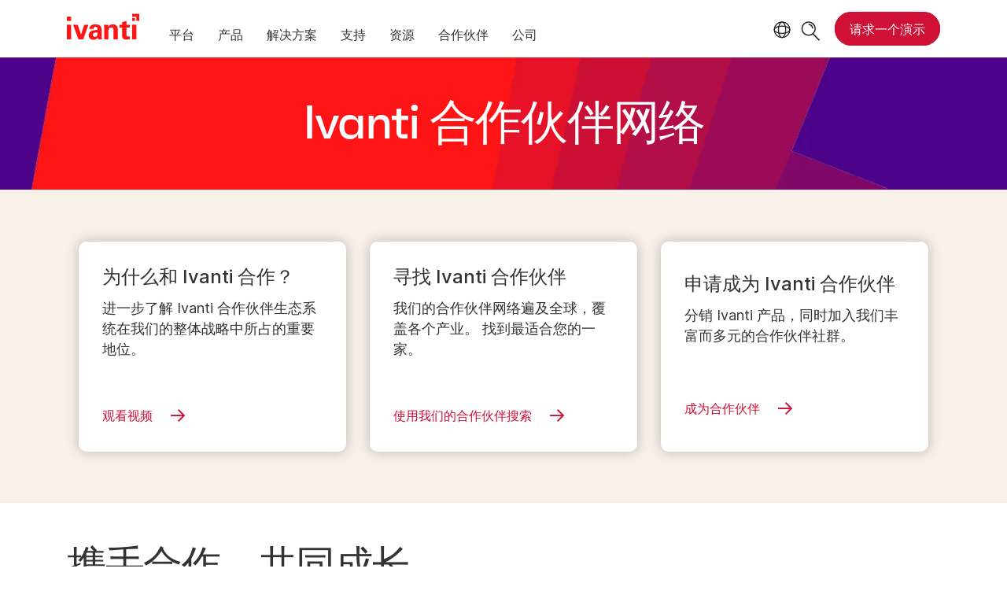

--- FILE ---
content_type: text/html; charset=utf-8
request_url: https://www.ivanti.com/zh-cn/partners
body_size: 19921
content:

<!DOCTYPE html>
<html lang="zh-cn">
<head>
    <meta charset="utf-8">
    <meta name="viewport" content="width=device-width, initial-scale=1, shrink-to-fit=no">
    <meta name="theme-color" content="#ffffff">
    <meta http-equiv="x-ua-compatible" content="ie=edge">
    <meta name="description" content="访问合作伙伴门户，了解合作伙伴注册程序、良好机遇和有用资源。 今天就与我们合作，加入全球专家社群。">
    <meta name="keywords" content="">
        <meta prefix="og: http://ogp.me/ns#" property="og:type" content="website" />
        <meta prefix="og: http://ogp.me/ns#" property="og:title" content="Ivanti 合作伙伴网络：寻找合作伙伴，加入网络 | Ivanti" />
        <meta prefix="og: http://ogp.me/ns#" property="og:description" content="访问合作伙伴门户，了解合作伙伴注册程序、良好机遇和有用资源。 今天就与我们合作，加入全球专家社群。" />
        <meta prefix="og: http://ogp.me/ns#" property="og:url" content="https://www.ivanti.com/zh-cn/partners" />
        <meta name="twitter:card" content="summary_large_image" />
        <meta name="twitter:site" content="@GoIvanti" />
    <title>Ivanti 合作伙伴网络：寻找合作伙伴，加入网络 | Ivanti</title>
    <script src="/bundles/js/head?v=RUkLco04EIuHf-fla2MuGtPRNR1wYys4EhsGvqb9EvY1"></script>

    <link rel="preload" as="script" href="/bundles/js/master?v=R_l8xg6XRch2QZX7SYPjBbJc72icTUz-1pi_u6UMzMY1">

    
        <link rel="preload" as="font" type="font/woff" href="https://static.ivanti.com/sites/marketing/fonts/faktum.woff" crossorigin />
    <link rel="preload" as="font" type="font/woff" href="https://static.ivanti.com/sites/marketing/fonts/faktum-medium-italic.woff" crossorigin />
    <link rel="preload" as="font" type="font/ttf" href="https://static.ivanti.com/sites/marketing/fonts/inter-regular.ttf" crossorigin />
    <link rel="preload" as="image" href="https://static.ivanti.com/sites/marketing/media/images/icons/misc/globe-icon.svg" />
    <link rel="preload" as="image" href="https://static.ivanti.com/sites/marketing/media/images/logos/ivanti-logo-red.svg" />
    <!-- CF WORKER:INS_TELEMETRY --><script>
        var appInsights = new Microsoft.ApplicationInsights.ApplicationInsights({
          config: {
              connectionString: 'InstrumentationKey=3afc380a-f5fb-4e47-ba2f-635dcb43569e;IngestionEndpoint=https://www.ivanti.com/data/appinsights',
              customHeaders: [
                  {
                    header: 'x-ivanti-stamp',
                    value: 'Thu, 22 Jan 2026 22:47:54 GMT'
                  },
                  {
                    header: 'x-ivanti-token',
                    value: 'EiNxmuhjcTJB2wxf%3AEUVsBSLc85puajB7YVIYoztVd0QtXyz7UhgkgW0TpOmy8zqFDOh09U5TccXR'
                  }
                ],
              disableCookiesUsage: true,
              disableInstrumentationKeyValidation: true,
              excludeRequestFromAutoTrackingPatterns: [new RegExp('.*')]
          }
        }).loadAppInsights();
        appInsights.trackPageView();
        // Track resource timings for App Insights
        if (window.PerformanceObserver) {
          const perfObserver = new PerformanceObserver(function (list, po) {
              ivanti.telemetry.processPerfEntries(list.getEntries());
          });
          perfObserver.observe({
              entryTypes: ['resource']
          });
        }
        (function (w, d, s, l, i) {
            w[l] = w[l] || []; w[l].push({
                'gtm.start':
                    new Date().getTime(), event: 'gtm.js'
            }); var f = d.getElementsByTagName(s)[0],
                j = d.createElement(s), dl = l != 'dataLayer' ? '&l=' + l : ''; j.async = true; j.src =
                    'https://www.googletagmanager.com/gtm.js?id=' + i + dl; f.parentNode.insertBefore(j, f);
        })(window, document, 'script', 'dataLayer', 'GTM-MSR93V6');
        console.log('Telemetry loaded');
        </script>
    <!-- Transcend Script // Airgap.js -->
    <script data-cfasync="false" data-autofocus="off" data-locale="zh-CN" data-local-sync="allow-network-observable" src="https://transcend-cdn.com/cm/1fe6b9f3-e11a-460c-93ae-108461b36594/airgap.js"></script>
    <script src="https://cdnjs.cloudflare.com/ajax/libs/handlebars.js/4.7.7/handlebars.min.js"></script>
    <script src="https://www.youtube.com/iframe_api"></script>
    <script src="https://player.vimeo.com/api/player.js"></script>
    <link rel="canonical" href="https://www.ivanti.com/zh-cn/partners" />
            <link rel="alternate" hreflang="en-us" href="https://www.ivanti.com/partners" />
                <link rel="alternate" hreflang="x-default" href="https://www.ivanti.com/partners" />
            <link rel="alternate" hreflang="en-gb" href="https://www.ivanti.com/en-gb/partners" />
            <link rel="alternate" hreflang="en-au" href="https://www.ivanti.com/en-au/partners" />
                <link rel="alternate" hreflang="en-nz" href="https://www.ivanti.com/en-au/partners" />
            <link rel="alternate" hreflang="it" href="https://www.ivanti.com/it/partners" />
            <link rel="alternate" hreflang="de" href="https://www.ivanti.com/de/partners" />
            <link rel="alternate" hreflang="zh-cn" href="https://www.ivanti.com/zh-cn/partners" />
            <link rel="alternate" hreflang="ja" href="https://www.ivanti.com/ja/partners" />
            <link rel="alternate" hreflang="es" href="https://www.ivanti.com/es/partners" />
            <link rel="alternate" hreflang="fr" href="https://www.ivanti.com/fr/partners" />
    <link rel="icon" href="https://static.ivanti.com/sites/marketing/media/images/icons/ivanti-favicon.ico" sizes="16x16">
    <link rel="icon" type="image/png" href="https://static.ivanti.com/sites/marketing/media/images/icons/ivanti-favicon-32.png" sizes="32x32">
    <link rel="icon" type="image/png" href="https://static.ivanti.com/sites/marketing/media/images/icons/ivanti-favicon-152.png" sizes="152x152">
    <link href="/bundles/css/master?v=sqjd9Ex28c6BvEWhT1Mh06NqZ7hjq-IQM4JUX0VRVCg1" rel="stylesheet"/>

    
<script>
       ivanti.isChinaRequest = false;
       ivanti.isMidis = false;
       console.log("CF-Country: US")
     </script></head>
<body>
    <noscript>
        <iframe src="https://www.googletagmanager.com/ns.html?id=GTM-MSR93V6" height="0" width="0" style="display:none;visibility:hidden"></iframe>
    </noscript>
    <div class="page-wrapper">
                <header id="mainHeader" class="default">
<div class="container-fluid">
    <script type="text/javascript">
    $(document).ready(function () {
        const source = $("#midis-skinny-template").html();
        const template = Handlebars.compile(source);
        let data = {
            string: "",
            url: [],
            linkText: []
        }
        if (ivanti.isChinaRequest) {
            data.string = 'Ivanti sales operations in China are now with our local Distribution partners. Please visit:';
            data.linkText = ['Bestjoin,', 'Digital China,', 'MTech'];
            data.url = ['http://www.bestjoin.net/', 'https://www.digitalchina.com/', 'https://www.mtechpro.cn/'];
        } else {
            data.string = 'As of April 1, 2024, all Ivanti operations in your region will be assumed by IVM EME. For sales questions please visit';
            data.linkText = ['https://www.ivmeme.com'];
            data.url = ['https://www.ivmeme.com'];
        }
        $('.midis-banner.skinny').append(template(data));
    });
</script>
<div class="midis-banner skinny">
    <script type="text/x-handlebars-template" id="midis-skinny-template">
        <div>
            <p>
                {{string}}
                {{#each linkText}}
                    <a class="midis-link" href="{{lookup ../url @index}}">{{this}}</a>
                {{/each}}
            </p>
        </div>
    </script>
    <span class="midis-close"></span>
</div>
    <a id="skip-content" href="#animation-page-wrap" aria-label="跳转至内容部分">跳转至内容部分</a>
    <div id="standard-header" class="row">
        <div id="main-logo" class="col-xs-6 col-lg-1">
            <a aria-label="首页" href="https://www.ivanti.com/zh-cn/" class="logo">
                <svg xmlns="http://www.w3.org/2000/svg" width="517.6" height="184.4" viewBox="0 0 517.6 184.4"><polygon points="497.2 20.4 497.2 50.9 517.6 50.9 517.6 0 466.7 0 466.7 20.4 497.2 20.4" fill="#ff1515" /><rect x="466.7" y="30.5" width="20.3" height="20.35" fill="#ff1515" /><rect y="20.4" width="30.5" height="30.52" fill="#ff1515" /><path d="M248.3,113.7c0-4.8-.2-17.2-7.2-25.6-10.3-12-28.5-13.4-37.1-13.4s-22.1,1.6-31.6,8.4-11.5,19-11.8,24.6h30a16.13,16.13,0,0,1,2.2-9.3,14,14,0,0,1,11.6-5.8c2.9,0,10.9,1.1,13.6,8.7,1.2,3.7,1.4,7,1.4,13.8-10.1,0-28.4,0-41.2,5.8-19.2,8.9-22.1,24.1-22.1,32.4a32.42,32.42,0,0,0,9.1,22.9c4.1,3.9,10.9,8.2,26,8.2,5.7,0,19.6,0,31.1-16.7a85.48,85.48,0,0,0,1,14.2H251a122.54,122.54,0,0,1-2.5-26.4Zm-34.6,44.9a17.49,17.49,0,0,1-13,6c-10.1,0-14.9-7.8-14.9-14.8,0-12.4,14-18.6,33.6-17,0,11.2-.4,19.2-5.7,25.8Z" fill="#ff1515" /><path d="M425.7,51.3l-30.3,8.3v18h-20V97.8h20v57.9c0,8.7,0,28.1,30.7,28.1a93.52,93.52,0,0,0,23.7-3.3v-20a80.65,80.65,0,0,1-10.3.6c-13.6,0-13.6-6-13.8-15.5V97.8h24.7V77.6H425.7Z" fill="#ff1515" /><rect y="77.6" width="30.5" height="104.35" fill="#ff1515" /><polygon points="124.9 77.6 101 148.3 77.5 77.6 44.7 77.6 82.9 181.9 116.8 181.9 154.4 77.6 124.9 77.6" fill="#ff1515" /><path d="M361.7,94.5c-2.7-7.2-11.4-19.6-31.8-19.6-22.7,0-30.9,13.4-33.8,18.1l-.8-15.4H266c.6,7.2.6,18.3.6,18.7v85.6h30.7v-61c0-8.1,1.9-13.2,3.7-15.9a19.11,19.11,0,0,1,15.9-8,16.1,16.1,0,0,1,14.9,8.8c1.6,3.3,1.6,7,1.6,11.4v64.7h31.1V125.6C364.5,106.2,363.9,100.9,361.7,94.5Z" fill="#ff1515" /><rect x="466.7" y="77.6" width="30.5" height="104.35" fill="#ff1515" /></svg>
            </a>
        </div>
        <div id="nav-container" class="col-xs-6 col-lg-11">
            <input id="main-menu-state" type="checkbox">
            <button id="indicator-lang" aria-label="语言">
                <svg class="flag" xmlns="http://www.w3.org/2000/svg" viewBox="0 0 25 25" fill="none" role="none">
                    <circle cx="12.5801" cy="12.2557" r="11.25" stroke="#212121" stroke-width="1.5" />
                    <path d="M12.5801 1.00568C13.7998 1.00568 15.1064 2.01442 16.1523 4.10626C17.1757 6.15321 17.8301 9.03344 17.8301 12.2557C17.8301 15.4779 17.1757 18.3581 16.1523 20.4051C15.1064 22.4969 13.7998 23.5057 12.5801 23.5057C11.3603 23.5057 10.0537 22.4969 9.00781 20.4051C7.98448 18.3581 7.33008 15.4779 7.33008 12.2557C7.33008 9.03344 7.98448 6.15321 9.00781 4.10626C10.0537 2.01442 11.3603 1.00568 12.5801 1.00568Z" stroke="#212121" stroke-width="1.5" />
                    <path d="M23.8301 12.2557C23.8301 13.4754 22.8213 14.782 20.7295 15.8279C18.6825 16.8513 15.8023 17.5057 12.5801 17.5057C9.35784 17.5057 6.47761 16.8513 4.43066 15.8279C2.33882 14.782 1.33008 13.4754 1.33008 12.2557C1.33008 11.0359 2.33882 9.72933 4.43066 8.68341C6.47761 7.66007 9.35784 7.00568 12.5801 7.00568C15.8023 7.00568 18.6825 7.66007 20.7295 8.68341C22.8213 9.72933 23.8301 11.0359 23.8301 12.2557Z" stroke="#212121" stroke-width="1.5" />
                </svg>
            </button>
            <button class="search-icon" aria-label="搜索">
                <span>
                    <svg xmlns="http://www.w3.org/2000/svg" height="25" width="25" viewBox="0 0 25 25" fill="none" role="none">
                        <circle cx="9.80887" cy="9.39848" r="8.39286" stroke="#212121" stroke-width="1.5" />
                        <path d="M9.66602 3.25562C12.9797 3.25565 15.666 5.94193 15.666 9.25562H14.166C14.166 6.77036 12.1513 4.75565 9.66602 4.75562V3.25562Z" fill="#212121" />
                        <path d="M15.5234 16.2556L23.5234 24.2556" stroke="#212121" stroke-width="1.5" />
                    </svg>
                </span>
            </button>
            <div id="full-menu-cta">
                <a href="/zh-cn/lp/demo" class="red-cta primary button" data-nav-breadcrumb="contact"><span>请求一个演示</span></a>
            </div>
            <label class="main-menu-btn" for="main-menu-state" role="button" tab-index="0" aria-label="目录">
                <span class="main-menu-btn-icon"></span>
            </label>
            <span class="shadow-arrow mobile-arrow"></span>
            <span role="none" class="hover-off-zone"></span>
            <nav id="site-nav" aria-label="目录">
                <ul class="nav-list" role="tablist">
                    <li class="search-nav mobile">
                        <div class="container-fluid">
                            <div class="row">
                                <div class="col-xs-12">
                                    <form class="searchbox" action="https://www.ivanti.com/zh-cn/search" method="get">
                                        <input type="text" name="q" class="search-terms" placeholder="搜索">
                                        <button type="submit" class="search-submit"></button>
                                    </form>
                                    <p>在 Ivanti <a href="https://forums.ivanti.com/s/searchallcontent?language=en_US" target="_blank">社区</a>上搜索知识库、产品论坛和文档相关内容。</p>
                                </div>
                            </div>
                        </div>
                    </li>
                        <li tabindex="0" role="tab">
                            <p class="layer1" aria-haspopup="true">平台<span class="shadow-arrow desktop-arrow"></span></p>
                            <span class="sub-arrow"></span>
                                <ul class="subcategories column-count-2">
                                    <li>
                                        <div class="submenu">
                                                <ul class="menu-col">
                                                    <li class="uppercase-title">
                                                        <section id="e794c0c1" class="AHCLayoutTextImage top-nav"><div class="section-class-container"><div class="container"><div class="row"><div class="content col-xs-12 col-md-6"><div class="text"><h4><span>Ivanti Neurons平台</span></h4><h2><span>统一的IT与安全，由AI驱动。</span></h2><div><p>不再孤立：服务管理、终端管理与安全，皆在一个平台上实现。</p></div></div><div class="cta"><div class="button-inline-block"><a href="/zh-cn/ivanti-neurons" class="button primary"><span>了解更多</span></a></div><div class="button-inline-block"></div></div></div><div class="media col-xs-12 col-md-6"></div></div></div></div></section>
                                                    </li>
                                                </ul>
                                                <ul class="menu-col">
                                                    <li class="uppercase-title">
                                                        Ivanti Neurons
                                                    </li>
                                                        <li class="menu-item" data-nav-breadcrumb="platform|ivanti-neurons|overview">
                                                            <a href="/zh-cn/ivanti-neurons"><p>概览</p></a>
                                                        </li>
                                                </ul>
                                        </div>
                                    </li>
                                </ul>
                        </li>
                        <li tabindex="0" role="tab">
                            <p class="layer1" aria-haspopup="true">产品<span class="shadow-arrow desktop-arrow"></span></p>
                            <span class="sub-arrow"></span>
                                <ul class="subcategories mega" role="tablist">
                                            <li tabindex="0" role="tab">
                                                <p class="layer2">IT服务管理</p>
                                                <span class="sub-arrow"></span>
                                                <div class="submenu">
                                                    <div class="header-text">
                                                        <p class="header-text-title">IT服务管理</p>
                                                        <section id="d4a1083c" class="AHCFreeform"><div><p>提供出色的员工体验和业务成果。 <a href="https://www.ivanti.com/zh-cn/service-management">了解更多内容 ›</a></p></div></section>
                                                    </div>
                                                    <div class="menu-columns ">
                                                            <ul class="menu-col light-font">
                                                                <li class="uppercase-title" data-nav-breadcrumb="products|esm|service-management">
                                                                    服务管理
                                                                </li>
                                                                    <li class="menu-item" data-nav-breadcrumb="products|esm|service-management|it-service-management">
                                                                        <a href="/zh-cn/products/ivanti-neurons-itsm"><p class="menu-item-title">IT服务管理</p><p></p></a>
                                                                    </li>
                                                                    <li class="menu-item" data-nav-breadcrumb="products|esm|service-management|virtual-agent">
                                                                        <a href="/zh-cn/products/ivanti-neurons-digital-assistant"><p class="menu-item-title">虚拟代理</p><p></p></a>
                                                                    </li>
                                                                    <li class="menu-item" data-nav-breadcrumb="products|esm|service-management|workflow-data-integrations">
                                                                        <a href="/zh-cn/products/ivanti-neurons-ipaas"><p class="menu-item-title">工作流数据集成</p><p></p></a>
                                                                    </li>
                                                                    <li class="menu-item" data-nav-breadcrumb="products|esm|service-management|service-desk-voice-integration">
                                                                        <a href="/zh-cn/products/voice"><p class="menu-item-title">IT 服务台语音支持功能</p><p></p></a>
                                                                    </li>
                                                                    <li class="menu-item" data-nav-breadcrumb="products|esm|service-management|generative-ai-for-itsm">
                                                                        <a href="/zh-cn/ai"><p class="menu-item-title">ITSM生成式人工智能</p><p></p></a>
                                                                    </li>
                                                            </ul>
                                                            <ul class="menu-col light-font">
                                                                <li class="uppercase-title" data-nav-breadcrumb="products|esm|asset-and-discovery">
                                                                    资产和发现
                                                                </li>
                                                                    <li class="menu-item" data-nav-breadcrumb="products|esm|asset-and-discovery|asset-discovery">
                                                                        <a href="/zh-cn/products/discovery"><p class="menu-item-title">IT 资产发现和管理</p><p></p></a>
                                                                    </li>
                                                                    <li class="menu-item" data-nav-breadcrumb="products|esm|asset-and-discovery|it-asset-management">
                                                                        <a href="/zh-cn/products/it-asset-management"><p class="menu-item-title">IT资产管理</p><p></p></a>
                                                                    </li>
                                                                    <li class="menu-item" data-nav-breadcrumb="products|esm|asset-and-discovery|it-service-mapping">
                                                                        <a href="/zh-cn/products/it-service-mapping"><p class="menu-item-title">IT 服务映射</p><p></p></a>
                                                                    </li>
                                                            </ul>
                                                            <ul class="menu-col light-font">
                                                                <li class="uppercase-title" data-nav-breadcrumb="products|esm|ewm">
                                                                    企业工作流管理
                                                                </li>
                                                                    <li class="menu-item" data-nav-breadcrumb="products|esm|ewm|facilities-service-management">
                                                                        <a href="/zh-cn/products/facilities-service-management"><p class="menu-item-title">设施服务管理</p><p></p></a>
                                                                    </li>
                                                                    <li class="menu-item" data-nav-breadcrumb="products|esm|ewm|hr-service-management">
                                                                        <a href="/zh-cn/products/hr-service-management"><p class="menu-item-title">HR 服务管理</p><p></p></a>
                                                                    </li>
                                                                    <li class="menu-item" data-nav-breadcrumb="products|esm|ewm|project-portfolio-management">
                                                                        <a href="/zh-cn/products/project-portfolio-management"><p class="menu-item-title">项目组合管理</p><p></p></a>
                                                                    </li>
                                                                    <li class="menu-item" data-nav-breadcrumb="products|esm|ewm|governance-risk-compliance-management">
                                                                        <a href="/zh-cn/products/grc-management"><p class="menu-item-title">治理、风险与合规管理</p><p></p></a>
                                                                    </li>
                                                                    <li class="menu-item" data-nav-breadcrumb="products|esm|ewm|security-operations-management">
                                                                        <a href="/zh-cn/products/security-operations-management"><p class="menu-item-title">安全运营管理</p><p></p></a>
                                                                    </li>
                                                            </ul>
                                                    </div>
                                                </div>
                                            </li>
                                            <li tabindex="0" role="tab">
                                                <p class="layer2">自主终端管理</p>
                                                <span class="sub-arrow"></span>
                                                <div class="submenu">
                                                    <div class="header-text">
                                                        <p class="header-text-title">自主终端管理</p>
                                                        <section id="f1d04764" class="AHCFreeform"><div><p>发现、管理、保护和修复您的所有设备 - 无论它们位于何处。 <a href="https://www.ivanti.com/zh-cn/autonomous-endpoint-management">了解更多内容 ›</a></p></div></section>
                                                    </div>
                                                    <div class="menu-columns ">
                                                            <ul class="menu-col light-font">
                                                                <li class="uppercase-title" data-nav-breadcrumb="products|uem|unified-endpoint-experience-management">
                                                                    <a href="/zh-cn/autonomous-endpoint-management/unified-endpoint-management" class="light-font"><p>统一端点管理与体验管理</p></a>
                                                                </li>
                                                                    <li class="menu-item" data-nav-breadcrumb="products|uem|unified-endpoint-experience-management|asset-discovery-inventory">
                                                                        <a href="/zh-cn/products/discovery"><p class="menu-item-title">资产和发现</p><p></p></a>
                                                                    </li>
                                                                    <li class="menu-item" data-nav-breadcrumb="products|uem|unified-endpoint-experience-management|endpoint-management">
                                                                        <a href="/zh-cn/products/ivanti-neurons-for-unified-endpoint-management"><p class="menu-item-title">端点管理</p><p></p></a>
                                                                    </li>
                                                                    <li class="menu-item" data-nav-breadcrumb="products|uem|unified-endpoint-experience-management|digital-employee-experience-management">
                                                                        <a href="/zh-cn/products/ivanti-neurons-for-digital-experience"><p class="menu-item-title">数字化体验管理</p><p></p></a>
                                                                    </li>
                                                                    <li class="menu-item" data-nav-breadcrumb="products|uem|unified-endpoint-experience-management|modern-device-management">
                                                                        <a href="/zh-cn/products/ivanti-neurons-for-mdm"><p class="menu-item-title">基于云的现代设备管理</p><p></p></a>
                                                                    </li>
                                                                    <li class="menu-item" data-nav-breadcrumb="products|uem|unified-endpoint-experience-management|workspace-management">
                                                                        <a href="/zh-cn/products/user-workspace-manager"><p class="menu-item-title">工作空间管理</p><p></p></a>
                                                                    </li>
                                                                    <li class="menu-item" data-nav-breadcrumb="products|uem|unified-endpoint-experience-management|medical-device-management">
                                                                        <a href="/zh-cn/products/medical-device-management"><p class="menu-item-title">医疗设备管理</p><p></p></a>
                                                                    </li>
                                                            </ul>
                                                            <ul class="menu-col light-font">
                                                                <li class="uppercase-title" data-nav-breadcrumb="products|uem|endpoint-security">
                                                                    端点安全
                                                                </li>
                                                                    <li class="menu-item" data-nav-breadcrumb="products|uem|endpoint-security|application-control-privilege-management">
                                                                        <a href="/zh-cn/products/app-control-and-privileged-management"><p class="menu-item-title">应用控制与权限管理</p><p></p></a>
                                                                    </li>
                                                                    <li class="menu-item" data-nav-breadcrumb="products|uem|endpoint-security|risk-based-patch-management">
                                                                        <a href="/zh-cn/products/ivanti-neurons-for-patch-management"><p class="menu-item-title">基于风险的补丁管理</p><p></p></a>
                                                                    </li>
                                                                    <li class="menu-item" data-nav-breadcrumb="products|uem|endpoint-security|patch-management-for-intune">
                                                                        <a href="/zh-cn/products/ivanti-neurons-patch-for-intune"><p class="menu-item-title">面向 Intune 的补丁管理</p><p></p></a>
                                                                    </li>
                                                                    <li class="menu-item" data-nav-breadcrumb="products|uem|endpoint-security|mobile-threat-defense">
                                                                        <a href="/zh-cn/products/mobile-threat-defense"><p class="menu-item-title">移动威胁防御</p><p></p></a>
                                                                    </li>
                                                            </ul>
                                                    </div>
                                                </div>
                                            </li>
                                            <li tabindex="0" role="tab">
                                                <p class="layer2">Exposure Management（暴露管理）</p>
                                                <span class="sub-arrow"></span>
                                                <div class="submenu">
                                                    <div class="header-text">
                                                        <p class="header-text-title">Exposure Management（暴露管理）</p>
                                                        <section id="b32dc207" class="AHCFreeform"><div><p>扩展您的漏洞管理实践，主动预防安全漏洞。<a href="https://www.ivanti.com/zh-cn/exposure-management">了解更多内容 ›</a></p></div></section>
                                                    </div>
                                                    <div class="menu-columns ">
                                                            <ul class="menu-col light-font">
                                                                <li class="uppercase-title" data-nav-breadcrumb="products|exposure|exposure-assessment">
                                                                    风险暴露评估
                                                                </li>
                                                                    <li class="menu-item" data-nav-breadcrumb="products|exposure|exposure-assessment|application-security-posture-management">
                                                                        <a href="/zh-cn/products/application-security-posture-management"><p class="menu-item-title">应用安全态势管理</p><p></p></a>
                                                                    </li>
                                                                    <li class="menu-item" data-nav-breadcrumb="products|exposure|exposure-assessment|cyber-asset-discovery-inventory">
                                                                        <a href="/zh-cn/products/discovery/cyber-asset-inventory"><p class="menu-item-title">网络资产发现与清单管理</p><p></p></a>
                                                                    </li>
                                                                    <li class="menu-item" data-nav-breadcrumb="products|exposure|exposure-assessment|external-attack-surface-management">
                                                                        <a href="/zh-cn/products/external-attack-surface-management"><p class="menu-item-title">外部攻击面管理</p><p></p></a>
                                                                    </li>
                                                                    <li class="menu-item" data-nav-breadcrumb="products|exposure|exposure-assessment|risk-based-vulnerability-management">
                                                                        <a href="/zh-cn/products/risk-based-vulnerability-management"><p class="menu-item-title">基于风险的漏洞管理</p><p></p></a>
                                                                    </li>
                                                                    <li class="menu-item" data-nav-breadcrumb="products|exposure|exposure-assessment|vulnerability-intelligence">
                                                                        <a href="/zh-cn/products/ivanti-neurons-for-vulnerability-knowledge-base"><p class="menu-item-title">漏洞情报</p><p></p></a>
                                                                    </li>
                                                            </ul>
                                                            <ul class="menu-col light-font">
                                                                <li class="uppercase-title" data-nav-breadcrumb="products|exposure|remediation">
                                                                    修复
                                                                </li>
                                                                    <li class="menu-item" data-nav-breadcrumb="products|exposure|remediation|proactive-self-healing">
                                                                        <a href="/zh-cn/products/ivanti-neurons-healing"><p class="menu-item-title">主动自我修复</p><p></p></a>
                                                                    </li>
                                                                    <li class="menu-item" data-nav-breadcrumb="products|exposure|remediation|risk-based-patch-management">
                                                                        <a href="/zh-cn/products/ivanti-neurons-for-patch-management"><p class="menu-item-title">基于风险的补丁管理</p><p></p></a>
                                                                    </li>
                                                            </ul>
                                                    </div>
                                                </div>
                                            </li>
                                            <li tabindex="0" role="tab">
                                                <p class="layer2">网络安全</p>
                                                <span class="sub-arrow"></span>
                                                <div class="submenu">
                                                    <div class="header-text">
                                                        <p class="header-text-title">网络安全</p>
                                                        <section id="d67d737b" class="AHCFreeform"><div><p>确保您的业务在任何位置都正常运作，让您高枕无忧。</p></div></section>
                                                    </div>
                                                    <div class="menu-columns one">
                                                            <ul class="menu-col light-font">
                                                                <li class="uppercase-title" data-nav-breadcrumb="products|netsec|secure-network-access">
                                                                    安全网络访问
                                                                </li>
                                                                    <li class="menu-item" data-nav-breadcrumb="products|netsec|secure-network-access|application-delivery-controller">
                                                                        <a href="/zh-cn/products/virtual-application-delivery-controller"><p class="menu-item-title">Application Delivery Controller</p><p></p></a>
                                                                    </li>
                                                                    <li class="menu-item" data-nav-breadcrumb="products|netsec|secure-network-access|network-access-control">
                                                                        <a href="/zh-cn/products/network-access-control"><p class="menu-item-title">网络访问控制</p><p></p></a>
                                                                    </li>
                                                                    <li class="menu-item" data-nav-breadcrumb="products|netsec|secure-network-access|secure-access-management">
                                                                        <a href="/zh-cn/products/secure-access-management"><p class="menu-item-title">安全访问管理</p><p></p></a>
                                                                    </li>
                                                                    <li class="menu-item" data-nav-breadcrumb="products|netsec|secure-network-access|secure-access-vpn">
                                                                        <a href="/zh-cn/products/connect-secure-vpn"><p class="menu-item-title">安全访问 VPN</p><p></p></a>
                                                                    </li>
                                                                    <li class="menu-item" data-nav-breadcrumb="products|netsec|secure-network-access|zero-trust-access">
                                                                        <a href="/zh-cn/products/ivanti-neurons-zero-trust-access"><p class="menu-item-title">零信任访问</p><p></p></a>
                                                                    </li>
                                                            </ul>
                                                    </div>
                                                </div>
                                            </li>
                                            <li tabindex="0" role="tab">
                                                <p class="layer2">供应链</p>
                                                <span class="sub-arrow"></span>
                                                <div class="submenu">
                                                    <div class="header-text">
                                                        <p class="header-text-title">供应链</p>
                                                        <section id="b5f3c5a4" class="AHCFreeform"><div><p>提供仓库自动化，赋能供应链运营。<a href="https://www.ivanti.com/zh-cn/supply-chain">查看全部 ›</a></p></div></section>
                                                    </div>
                                                    <div class="menu-columns one">
                                                            <ul class="menu-col light-font">
                                                                <li class="uppercase-title" data-nav-breadcrumb="products|supply-chain|enterprise-mobility">
                                                                    供应链
                                                                </li>
                                                                    <li class="menu-item" data-nav-breadcrumb="products|supply-chain|enterprise-mobility|digital-forms">
                                                                        <a href="/zh-cn/use-cases/process-automation"><p class="menu-item-title">数字表单</p><p></p></a>
                                                                    </li>
                                                                    <li class="menu-item" data-nav-breadcrumb="products|supply-chain|enterprise-mobility|rugged-device-management">
                                                                        <a href="/zh-cn/devices/rugged-device-management"><p class="menu-item-title">坚固设备管理</p><p></p></a>
                                                                    </li>
                                                                    <li class="menu-item" data-nav-breadcrumb="products|supply-chain|enterprise-mobility|mobile-enterprise-app-platform">
                                                                        <a href="/zh-cn/products/velocity"><p class="menu-item-title">移动企业应用平台</p><p></p></a>
                                                                    </li>
                                                                    <li class="menu-item" data-nav-breadcrumb="products|supply-chain|enterprise-mobility|voice-enablement">
                                                                        <a href="/zh-cn/products/velocity-voice"><p class="menu-item-title">语音支持</p><p></p></a>
                                                                    </li>
                                                                    <li class="menu-item" data-nav-breadcrumb="products|supply-chain|enterprise-mobility|industrial-iot">
                                                                        <a href="/zh-cn/products/ivanti-neurons-for-iiot"><p class="menu-item-title">工业物联网 (IioT) 解决方案</p><p></p></a>
                                                                    </li>
                                                                    <li class="menu-item" data-nav-breadcrumb="products|supply-chain|enterprise-mobility|session-persistent-telnet">
                                                                        <a href="/zh-cn/products/terminal-emulation"><p class="menu-item-title">会话持久性 Telnet</p><p></p></a>
                                                                    </li>
                                                            </ul>
                                                    </div>
                                                </div>
                                            </li>
                                            <li tabindex="0" class="single-link" data-nav-breadcrumb="products|ivanti-neurons-platform">
                                                <a href="/zh-cn/ivanti-neurons"><p>Ivanti Neurons 平台</p></a>
                                            </li>
                                            <li tabindex="0" class="single-link" data-nav-breadcrumb="products|all-products">
                                                <a href="/zh-cn/products"><p>全部产品</p></a>
                                            </li>
                                </ul>
                        </li>
                        <li tabindex="0" role="tab">
                            <p class="layer1" aria-haspopup="true">解决方案<span class="shadow-arrow desktop-arrow"></span></p>
                            <span class="sub-arrow"></span>
                                <ul class="subcategories mega" role="tablist">
                                            <li tabindex="0" role="tab">
                                                <p class="layer2">IT服务管理</p>
                                                <span class="sub-arrow"></span>
                                                <div class="submenu">
                                                    <div class="header-text">
                                                        <p class="header-text-title">IT服务管理</p>
                                                        <section id="db57b40a" class="AHCFreeform"><div><p>为您的需求找到合适的IT服务管理解决方案。<a href="https://www.ivanti.com/zh-cn/solutions/enterprise-service-management">了解详情&gt;</a></p></div></section>
                                                    </div>
                                                    <div class="menu-columns one-two">
                                                            <ul class="menu-col ">
                                                                <li class="uppercase-title" data-nav-breadcrumb="solutions|esm|solution-packages">
                                                                    解决方案包
                                                                </li>
                                                                    <li class="menu-item" data-nav-breadcrumb="solutions|esm|solution-packages|itsm-professional">
                                                                        <a href="/zh-cn/solutions/enterprise-service-management/professional"><p class="menu-item-title">ITSM Professional</p><p>Provide core IT Service and Asset Management capabilities</p></a>
                                                                    </li>
                                                                    <li class="menu-item" data-nav-breadcrumb="solutions|esm|solution-packages|itsm-premium">
                                                                        <a href="/zh-cn/solutions/enterprise-service-management/premium"><p class="menu-item-title">ITSM Premium</p><p>Modernize ITSM with machine learning and automation</p></a>
                                                                    </li>
                                                                    <li class="menu-item" data-nav-breadcrumb="solutions|esm|solution-packages|itsm-enterprise">
                                                                        <a href="/zh-cn/solutions/enterprise-service-management/enterprise"><p class="menu-item-title">ITSM Enterprise</p><p>Extend service management to non-IT workflows</p></a>
                                                                    </li>
                                                                    <li class="menu-item" data-nav-breadcrumb="solutions|esm|solution-packages|itsm-enterprise-premium">
                                                                        <a href="/zh-cn/solutions/enterprise-service-management/enterprise-premium"><p class="menu-item-title">ITSM Enterprise Premium</p><p>Deliver the complete solution for the connected, intelligent enterprise</p></a>
                                                                    </li>
                                                            </ul>
                                                            <ul class="menu-col light-font">
                                                                <li class="uppercase-title" data-nav-breadcrumb="solutions|esm|use-cases">
                                                                    使用实例
                                                                </li>
                                                                    <li class="menu-item" data-nav-breadcrumb="solutions|esm|use-cases|implement-and-manage-it-service-delivery">
                                                                        <a href="/zh-cn/use-cases/it-service-delivery"><p class="menu-item-title">实施并管理IT服务交付</p><p></p></a>
                                                                    </li>
                                                                    <li class="menu-item" data-nav-breadcrumb="solutions|esm|use-cases|discover-and-manage-all-my-assets">
                                                                        <a href="/zh-cn/use-cases/discover-and-manage-assets"><p class="menu-item-title">发现并管理为的所有IT资产</p><p></p></a>
                                                                    </li>
                                                                    <li class="menu-item" data-nav-breadcrumb="solutions|esm|use-cases|extend-service-management-across-the-organization">
                                                                        <a href="/zh-cn/use-cases/extend-service-management-across-the-organization"><p class="menu-item-title">扩展至整个组织的服务管理</p><p></p></a>
                                                                    </li>
                                                                    <li class="menu-item" data-nav-breadcrumb="solutions|esm|use-cases|reduce-escalations-and-accelerate-resolutions">
                                                                        <a href="/zh-cn/use-cases/reduce-escalations-accelerate-resolutions"><p class="menu-item-title">发现并管理所以资产</p><p></p></a>
                                                                    </li>
                                                                    <li class="menu-item" data-nav-breadcrumb="solutions|esm|use-cases|modernize-it-service-delivery">
                                                                        <a href="/zh-cn/use-cases/modernize-service-management"><p class="menu-item-title">现代化IT服务交付</p><p></p></a>
                                                                    </li>
                                                                    <li class="menu-item" data-nav-breadcrumb="solutions|esm|use-cases|deliver-service-management-from-the-cloud">
                                                                        <a href="/zh-cn/use-cases/deliver-service-management-from-the-cloud"><p class="menu-item-title">从云端提供服务管理</p><p></p></a>
                                                                    </li>
                                                                    <li class="menu-item" data-nav-breadcrumb="solutions|esm|use-cases|discover-what-s-on-your-network">
                                                                        <a href="/zh-cn/use-cases/discover-and-inventory-whats-on-my-network"><p class="menu-item-title">发现并清点网络中的资产</p><p></p></a>
                                                                    </li>
                                                                    <li class="menu-item" data-nav-breadcrumb="solutions|esm|use-cases|manage-your-it-asset-lifecycles">
                                                                        <a href="/zh-cn/use-cases/it-asset-lifecycle-management"><p class="menu-item-title">管理我的 IT 资产生命周期</p><p></p></a>
                                                                    </li>
                                                                    <li class="menu-item" data-nav-breadcrumb="solutions|esm|use-cases|optimize-my-software-and-hardware-assets">
                                                                        <a href="/zh-cn/use-cases/optimize-software-hardware-assets"><p class="menu-item-title">优化软硬件资产</p><p></p></a>
                                                                    </li>
                                                            </ul>
                                                    </div>
                                                </div>
                                            </li>
                                            <li tabindex="0" role="tab">
                                                <p class="layer2">自主终端管理</p>
                                                <span class="sub-arrow"></span>
                                                <div class="submenu">
                                                    <div class="header-text">
                                                        <p class="header-text-title">自主终端管理</p>
                                                        <section id="ca5d2dcf" class="AHCFreeform"><div><p>为您的需求找到合适的安全终端管理解决方案。<a href="https://www.ivanti.com/zh-cn/autonomous-endpoint-management">了解更多内容 ›</a></p></div></section>
                                                    </div>
                                                    <div class="menu-columns two-one">
                                                            <ul class="menu-col light-font">
                                                                <li class="uppercase-title" data-nav-breadcrumb="solutions|uem|endpoint-management">
                                                                    <a href="/zh-cn/use-cases" class="light-font"><p>使用实例</p></a>
                                                                </li>
                                                                    <li class="menu-item" data-nav-breadcrumb="solutions|uem|endpoint-management|discover-and-inventory-what-s-on-your-network">
                                                                        <a href="/zh-cn/use-cases/discover-and-inventory-whats-on-my-network"><p class="menu-item-title">发现并清点网络中的资产</p><p></p></a>
                                                                    </li>
                                                                    <li class="menu-item" data-nav-breadcrumb="solutions|uem|endpoint-management|discover-and-manage-all-my-it-assets">
                                                                        <a href="/zh-cn/use-cases/discover-and-manage-assets"><p class="menu-item-title">发现并管理所以资产</p><p></p></a>
                                                                    </li>
                                                                    <li class="menu-item" data-nav-breadcrumb="solutions|uem|endpoint-management|empower-my-frontline-workers-to-be-more-productive">
                                                                        <a href="/zh-cn/use-cases/empower-my-frontline-workers"><p class="menu-item-title">为一线员工赋能</p><p></p></a>
                                                                    </li>
                                                                    <li class="menu-item" data-nav-breadcrumb="solutions|uem|endpoint-management|enhance-my-it-ecosystem-with-a-microsoft-integration-partner">
                                                                        <a href="/zh-cn/use-cases/microsoft-integration"><p class="menu-item-title">通过Microsoft集成合作伙伴提升我的IT生态系统</p><p></p></a>
                                                                    </li>
                                                                    <li class="menu-item" data-nav-breadcrumb="solutions|uem|endpoint-management|optimize-it-efficiency-and-employee-productivity">
                                                                        <a href="/zh-cn/use-cases/optimize-it-efficiency-and-employee-productivity"><p class="menu-item-title">优化IT效能并提升员工效率</p><p></p></a>
                                                                    </li>
                                                                    <li class="menu-item" data-nav-breadcrumb="solutions|uem|endpoint-management|manage-and-secure-my-endpoints">
                                                                        <a href="/zh-cn/use-cases/manage-and-secure-endpoints"><p class="menu-item-title">管理和保护我的终端设备</p><p></p></a>
                                                                    </li>
                                                                    <li class="menu-item" data-nav-breadcrumb="solutions|uem|endpoint-management|manage-os-and-third-party-application-patch-compliance">
                                                                        <a href="/zh-cn/use-cases/manage-my-os-and-third-party-application-patches"><p class="menu-item-title">管理操作系统和第三方应用程序补丁的合规性</p><p></p></a>
                                                                    </li>
                                                                    <li class="menu-item" data-nav-breadcrumb="solutions|uem|endpoint-management|secure-your-mobile-devices-from-attacks-and-harmful-apps">
                                                                        <a href="/zh-cn/autonomous-endpoint-management/mobile-security"><p class="menu-item-title">保护您的移动设备免受攻击和有害应用程序的侵害</p><p></p></a>
                                                                    </li>
                                                                    <li class="menu-item" data-nav-breadcrumb="solutions|uem|endpoint-management|upgrade-windows-10-to-windows-11">
                                                                        <a href="/zh-cn/use-cases/upgrade-windows-10-to-11"><p class="menu-item-title">将 Windows 10 升级到 Windows 11</p><p></p></a>
                                                                    </li>
                                                            </ul>
                                                            <ul class="menu-col light-font">
                                                                <li class="uppercase-title" data-nav-breadcrumb="solutions|uem|devices">
                                                                    设备
                                                                </li>
                                                                    <li class="menu-item" data-nav-breadcrumb="solutions|uem|devices|android">
                                                                        <a href="/zh-cn/devices/android-device-management"><p class="menu-item-title">Android</p><p></p></a>
                                                                    </li>
                                                                    <li class="menu-item" data-nav-breadcrumb="solutions|uem|devices|chromeos">
                                                                        <a href="/zh-cn/devices/chrome-device-management"><p class="menu-item-title">ChromeOS</p><p></p></a>
                                                                    </li>
                                                                    <li class="menu-item" data-nav-breadcrumb="solutions|uem|devices|ios">
                                                                        <a href="/zh-cn/devices/ios-device-management"><p class="menu-item-title">iOS</p><p></p></a>
                                                                    </li>
                                                                    <li class="menu-item" data-nav-breadcrumb="solutions|uem|devices|linux">
                                                                        <a href="/zh-cn/devices/linux-device-management"><p class="menu-item-title">Linux</p><p></p></a>
                                                                    </li>
                                                                    <li class="menu-item" data-nav-breadcrumb="solutions|uem|devices|mac">
                                                                        <a href="/zh-cn/devices/mac-device-management"><p class="menu-item-title">Mac</p><p></p></a>
                                                                    </li>
                                                                    <li class="menu-item" data-nav-breadcrumb="solutions|uem|devices|rugged-devices">
                                                                        <a href="/zh-cn/devices/rugged-device-management"><p class="menu-item-title">Rugged Devices</p><p></p></a>
                                                                    </li>
                                                                    <li class="menu-item" data-nav-breadcrumb="solutions|uem|devices|windows">
                                                                        <a href="/zh-cn/devices/windows-device-management"><p class="menu-item-title">Windows</p><p></p></a>
                                                                    </li>
                                                            </ul>
                                                    </div>
                                                </div>
                                            </li>
                                            <li tabindex="0" role="tab">
                                                <p class="layer2">Exposure Management（暴露管理）</p>
                                                <span class="sub-arrow"></span>
                                                <div class="submenu">
                                                    <div class="header-text">
                                                        <p class="header-text-title">Exposure Management（暴露管理）</p>
                                                        
                                                    </div>
                                                    <div class="menu-columns one">
                                                            <ul class="menu-col light-font">
                                                                <li class="uppercase-title" data-nav-breadcrumb="solutions|exposure|use-cases">
                                                                    <a href="/zh-cn/use-cases" class="light-font"><p>使用实例</p></a>
                                                                </li>
                                                                    <li class="menu-item" data-nav-breadcrumb="solutions|exposure|use-cases|extend-mecm-with-third-party-patching">
                                                                        <a href="/zh-cn/use-cases/extend-configmgr-with-third-party-patching"><p class="menu-item-title">通过第三方补丁扩展 MECM</p><p></p></a>
                                                                    </li>
                                                                    <li class="menu-item" data-nav-breadcrumb="solutions|exposure|use-cases|manage-it-vulnerability-risk">
                                                                        <a href="/zh-cn/use-cases/manage-it-vulnerability-risk"><p class="menu-item-title">管理IT漏洞风险</p><p></p></a>
                                                                    </li>
                                                                    <li class="menu-item" data-nav-breadcrumb="solutions|exposure|use-cases|manage-my-os-and-third-party-application-patches">
                                                                        <a href="/zh-cn/use-cases/manage-my-os-and-third-party-application-patches"><p class="menu-item-title">管理操作系统和第三方应用程序的补丁</p><p></p></a>
                                                                    </li>
                                                                    <li class="menu-item" data-nav-breadcrumb="solutions|exposure|use-cases|manage-patches-for-my-data-center-servers">
                                                                        <a href="/zh-cn/use-cases/manage-patches-for-data-center-servers"><p class="menu-item-title">为我的数据中心服务器管理补丁</p><p></p></a>
                                                                    </li>
                                                            </ul>
                                                    </div>
                                                </div>
                                            </li>
                                            <li tabindex="0" role="tab">
                                                <p class="layer2">网络安全</p>
                                                <span class="sub-arrow"></span>
                                                <div class="submenu">
                                                    <div class="header-text">
                                                        <p class="header-text-title">网络安全</p>
                                                        
                                                    </div>
                                                    <div class="menu-columns one">
                                                            <ul class="menu-col light-font">
                                                                <li class="uppercase-title" data-nav-breadcrumb="solutions|network-security|use-cases">
                                                                    <a href="/zh-cn/use-cases" class="light-font"><p>用例</p></a>
                                                                </li>
                                                                    <li class="menu-item" data-nav-breadcrumb="solutions|network-security|use-cases|always-on-ssl-vpn-for-anywhere-access-to-critical-assets-and-resources">
                                                                        <a href="/zh-cn/use-cases/always-on-ssl-vpn"><p class="menu-item-title">通过 SSL VPN 随时随地访问关键资产和资源</p><p></p></a>
                                                                    </li>
                                                                    <li class="menu-item" data-nav-breadcrumb="solutions|network-security|use-cases|centralized-unified-security-management">
                                                                        <a href="/zh-cn/use-cases/unified-security-management"><p class="menu-item-title">集中统一的安全管理</p><p></p></a>
                                                                    </li>
                                                                    <li class="menu-item" data-nav-breadcrumb="solutions|network-security|use-cases|protect-critical-applications-and-sensitive-data">
                                                                        <a href="/zh-cn/use-cases/data-protection-application-security"><p class="menu-item-title">保护关键应用和敏感数据</p><p></p></a>
                                                                    </li>
                                                                    <li class="menu-item" data-nav-breadcrumb="solutions|network-security|use-cases|secure-by-design">
                                                                        <a href="/zh-cn/use-cases/secure-by-design"><p class="menu-item-title">Secure by design</p><p></p></a>
                                                                    </li>
                                                                    <li class="menu-item" data-nav-breadcrumb="solutions|network-security|use-cases|secure-cloud-access">
                                                                        <a href="/zh-cn/use-cases/cloud-access-security"><p class="menu-item-title">安全的云访问</p><p></p></a>
                                                                    </li>
                                                            </ul>
                                                    </div>
                                                </div>
                                            </li>
                                            <li tabindex="0" role="tab">
                                                <p class="layer2">供应链</p>
                                                <span class="sub-arrow"></span>
                                                <div class="submenu">
                                                    <div class="header-text">
                                                        <p class="header-text-title">供应链</p>
                                                        
                                                    </div>
                                                    <div class="menu-columns one">
                                                            <ul class="menu-col light-font">
                                                                <li class="uppercase-title" data-nav-breadcrumb="solutions|supply-chain|enterprise-mobility">
                                                                    <a href="/zh-cn/use-cases" class="light-font"><p>使用实例</p></a>
                                                                </li>
                                                                    <li class="menu-item" data-nav-breadcrumb="solutions|supply-chain|enterprise-mobility|add-voice-to-my-applications">
                                                                        <a href="/zh-cn/use-cases/add-voice-to-my-applications"><p class="menu-item-title">为我的应用添加语音</p><p></p></a>
                                                                    </li>
                                                                    <li class="menu-item" data-nav-breadcrumb="solutions|supply-chain|enterprise-mobility|augment-operations-and-empower-workers-with-robotics">
                                                                        <a href="/zh-cn/use-cases/autonomous-mobile-robots"><p class="menu-item-title">通过机器人技术增强运营并赋能员工</p><p></p></a>
                                                                    </li>
                                                                    <li class="menu-item" data-nav-breadcrumb="solutions|supply-chain|enterprise-mobility|document-proof-of-condition-with-digital-forms">
                                                                        <a href="/zh-cn/use-cases/process-automation"><p class="menu-item-title">自动化合规与报告的文档流程</p><p></p></a>
                                                                    </li>
                                                                    <li class="menu-item" data-nav-breadcrumb="solutions|supply-chain|enterprise-mobility|manage-and-secure-mobile-devices-anywhere-business-happens">
                                                                        <a href="/zh-cn/use-cases/ensure-mobile-device-management"><p class="menu-item-title">随时随地管理和保护移动设备满足业务所需</p><p></p></a>
                                                                    </li>
                                                                    <li class="menu-item" data-nav-breadcrumb="solutions|supply-chain|enterprise-mobility|optimize-mobile-apps-and-incorporate-new-technologies">
                                                                        <a href="/zh-cn/use-cases/migrate-devices-to-android-ios-windows10"><p class="menu-item-title">优化移动应用和纳入新技术</p><p></p></a>
                                                                    </li>
                                                            </ul>
                                                    </div>
                                                </div>
                                            </li>
                                            <li tabindex="0" role="tab">
                                                <p class="layer2">行业</p>
                                                <span class="sub-arrow"></span>
                                                <div class="submenu">
                                                    <div class="header-text">
                                                        <p class="header-text-title">行业</p>
                                                        
                                                    </div>
                                                    <div class="menu-columns ">
                                                            <ul class="menu-col light-font">
                                                                <li class="uppercase-title" data-nav-breadcrumb="solutions|industries|industries">
                                                                    <a href="/zh-cn/industries" class="light-font"><p>行业</p></a>
                                                                </li>
                                                                    <li class="menu-item" data-nav-breadcrumb="solutions|industries|industries|aerospace-transportation">
                                                                        <a href="/zh-cn/industries/aerospace-transportation"><p class="menu-item-title">航空航天与交通运输</p><p></p></a>
                                                                    </li>
                                                                    <li class="menu-item" data-nav-breadcrumb="solutions|industries|industries|service-providers">
                                                                        <a href="/zh-cn/industries/business-services"><p class="menu-item-title">业务服务</p><p></p></a>
                                                                    </li>
                                                                    <li class="menu-item" data-nav-breadcrumb="solutions|industries|industries|education">
                                                                        <a href="/zh-cn/industries/education"><p class="menu-item-title">教育</p><p></p></a>
                                                                    </li>
                                                                    <li class="menu-item" data-nav-breadcrumb="solutions|industries|industries|federal-government">
                                                                        <a href="/zh-cn/industries/federal-government"><p class="menu-item-title">政府</p><p></p></a>
                                                                    </li>
                                                                    <li class="menu-item" data-nav-breadcrumb="solutions|industries|industries|financial-services">
                                                                        <a href="/zh-cn/industries/financial-services"><p class="menu-item-title">金融服务</p><p></p></a>
                                                                    </li>
                                                                    <li class="menu-item" data-nav-breadcrumb="solutions|industries|industries|healthcare">
                                                                        <a href="/zh-cn/industries/healthcare"><p class="menu-item-title">医疗卫生</p><p></p></a>
                                                                    </li>
                                                                    <li class="menu-item" data-nav-breadcrumb="solutions|industries|industries|logistics">
                                                                        <a href="/zh-cn/industries/logistics"><p class="menu-item-title">物流</p><p></p></a>
                                                                    </li>
                                                                    <li class="menu-item" data-nav-breadcrumb="solutions|industries|industries|manufacturing">
                                                                        <a href="/zh-cn/industries/manufacturing"><p class="menu-item-title">制造业</p><p></p></a>
                                                                    </li>
                                                                    <li class="menu-item" data-nav-breadcrumb="solutions|industries|industries|public-sector">
                                                                        <a href="/zh-cn/industries/public-sector"><p class="menu-item-title">公共部门</p><p></p></a>
                                                                    </li>
                                                                    <li class="menu-item" data-nav-breadcrumb="solutions|industries|industries|retail">
                                                                        <a href="/zh-cn/industries/retail"><p class="menu-item-title">零售</p><p></p></a>
                                                                    </li>
                                                                    <li class="menu-item" data-nav-breadcrumb="solutions|industries|industries|telecom">
                                                                        <a href="/zh-cn/industries/telecom"><p class="menu-item-title">电信</p><p></p></a>
                                                                    </li>
                                                            </ul>
                                                    </div>
                                                </div>
                                            </li>
                                            <li tabindex="0" class="single-link" data-nav-breadcrumb="solutions|all-solutions">
                                                <a href="/zh-cn/solutions"><p>查看所有解决方案</p></a>
                                            </li>
                                            <li tabindex="0" class="single-link" data-nav-breadcrumb="solutions|all-use-cases">
                                                <a href="/zh-cn/use-cases"><p>使用实例</p></a>
                                            </li>
                                </ul>
                        </li>
                        <li tabindex="0" role="tab">
                            <p class="layer1" aria-haspopup="true">支持<span class="shadow-arrow desktop-arrow"></span></p>
                            <span class="sub-arrow"></span>
                                <ul class="subcategories column-count-4">
                                    <li>
                                        <div class="submenu">
                                                <ul class="menu-col">
                                                    <li class="uppercase-title">
                                                        <section id="a3dcd86b" class="AHCLayoutTextImage top-nav"><div class="section-class-container"><div class="container"><div class="row"><div class="content col-xs-12 col-md-6"><div class="text"><h4><span>查找社区</span></h4><h2><span>成为 Ivanti Innovator</span></h2><div><p>与全球 IT 与安全专家协作、学习和共同解决问题。</p></div></div><div class="cta"><div class="button-inline-block"><a href="https://usergroups.ivanti.com/" target="_blank" rel="noopener" class="button primary"><span>了解该计划</span></a></div><div class="button-inline-block"></div></div></div><div class="media col-xs-12 col-md-6"><img src="https://static.ivanti.com/sites/marketing/media/images/support/innovators/innovator-02.jpg" alt="innovators program logo with slogan, &quot;Your community, your way&quot; beneath it."></img></div></div></div></div></section>
                                                    </li>
                                                </ul>
                                                <ul class="menu-col">
                                                    <li class="uppercase-title">
                                                        客户支持
                                                    </li>
                                                        <li class="menu-item" data-nav-breadcrumb="support|customer-support|contact-support">
                                                            <a href="/zh-cn/support"><p>联系技术支持团队</p></a>
                                                        </li>
                                                        <li class="menu-item" data-nav-breadcrumb="support|customer-support|customer-center">
                                                            <a href="/zh-cn/support/customer-center"><p>Customer Center</p></a>
                                                        </li>
                                                        <li class="menu-item" data-nav-breadcrumb="support|customer-support|community">
                                                            <a href="https://forums.ivanti.com/s/" class="external-link" rel="noopener" target="_blank"><p>Ivanti Community</p></a>
                                                        </li>
                                                        <li class="menu-item" data-nav-breadcrumb="support|customer-support|ivanti-cloud-status">
                                                            <a href="https://status.ivanticloud.com/" class="external-link" rel="noopener" target="_blank"><p>Ivanti Cloud Status</p></a>
                                                        </li>
                                                        <li class="menu-item" data-nav-breadcrumb="support|customer-support|security-advisories">
                                                            <a href="https://www.ivanti.com/blog/topics/security-advisory" target="_blank"><p>安全顾问</p></a>
                                                        </li>
                                                </ul>
                                                <ul class="menu-col">
                                                    <li class="uppercase-title">
                                                        文件和政策
                                                    </li>
                                                        <li class="menu-item" data-nav-breadcrumb="support|documentation-policies|customer-policies">
                                                            <a href="/zh-cn/support/global-renewal-policies-and-practices"><p>客户政策</p></a>
                                                        </li>
                                                        <li class="menu-item" data-nav-breadcrumb="support|documentation-policies|product-documentation">
                                                            <a href="/zh-cn/support/product-documentation"><p>产品文档</p></a>
                                                        </li>
                                                        <li class="menu-item" data-nav-breadcrumb="support|documentation-policies|product-releases">
                                                            <a href="https://www.ivanti.com/releases" target="_blank"><p>产品发布</p></a>
                                                        </li>
                                                        <li class="menu-item" data-nav-breadcrumb="support|documentation-policies|product-support-lifecycle">
                                                            <a href="https://forums.ivanti.com/s/article/End-of-Life-Policy-for-Ivanti-Products-Landing-Page?language=en_US" class="external-link" rel="noopener" target="_blank"><p>产品支持生命周期</p></a>
                                                        </li>
                                                </ul>
                                                <ul class="menu-col">
                                                    <li class="uppercase-title">
                                                        教育与服务
                                                    </li>
                                                        <li class="menu-item" data-nav-breadcrumb="support|education-services|knowledge-base">
                                                            <a href="https://forums.ivanti.com/s/searchallcontent?language=en_US" class="external-link" rel="noopener" target="_blank"><p>知识库</p></a>
                                                        </li>
                                                        <li class="menu-item" data-nav-breadcrumb="support|education-services|professional-services">
                                                            <a href="/zh-cn/services/professional-services"><p>专业服务</p></a>
                                                        </li>
                                                        <li class="menu-item" data-nav-breadcrumb="support|education-services|success-bundles">
                                                            <a href="/zh-cn/services/success-bundles"><p>Success Bundles</p></a>
                                                        </li>
                                                        <li class="menu-item" data-nav-breadcrumb="support|education-services|training-certification">
                                                            <a href="/zh-cn/services/learning"><p>培训与认证</p></a>
                                                        </li>
                                                </ul>
                                        </div>
                                    </li>
                                </ul>
                        </li>
                        <li tabindex="0" role="tab">
                            <p class="layer1" aria-haspopup="true">资源<span class="shadow-arrow desktop-arrow"></span></p>
                            <span class="sub-arrow"></span>
                                <ul class="subcategories column-count-4">
                                    <li>
                                        <div class="submenu">
                                                <ul class="menu-col">
                                                    <li class="uppercase-title">
                                                        <section id="d2fb994c" class="AHCLayoutTextImage top-nav"><div class="section-class-container"><div class="container"><div class="row"><div class="content col-xs-12 col-md-6"><div class="text"><h4><span>全新发布</span></h4><h2><span>实时可视化，自动化行动。获得AEM优势。</span></h2></div><div class="cta"><div class="button-inline-block"><a href="https://www.ivanti.com/resources/research-reports/aem" target="_blank" rel="noopener" class="button primary"><span>获取报告</span></a></div><div class="button-inline-block"></div></div></div><div class="media col-xs-12 col-md-6"><img src="https://static.ivanti.com/sites/marketing/media/images/resources/reports/2025-aem-report/aem-booklet-straight-menu-en.jpg" alt="report thumbnail"></img></div></div></div></div></section>
                                                    </li>
                                                </ul>
                                                <ul class="menu-col">
                                                    <li class="uppercase-title">
                                                        学习
                                                    </li>
                                                        <li class="menu-item" data-nav-breadcrumb="resources|learn|resource-library">
                                                            <a href="/zh-cn/resources/library"><p>资源库</p></a>
                                                        </li>
                                                        <li class="menu-item" data-nav-breadcrumb="resources|learn|bot-library">
                                                            <a href="/zh-cn/resources/bot-library"><p>机器人库</p></a>
                                                        </li>
                                                        <li class="menu-item" data-nav-breadcrumb="resources|learn|original-research">
                                                            <a href="/zh-cn/resources/research-reports"><p>研究报告</p></a>
                                                        </li>
                                                        <li class="menu-item" data-nav-breadcrumb="resources|learn|patch-tuesday">
                                                            <a href="/zh-cn/resources/patch-tuesday"><p>Patch Tuesday</p></a>
                                                        </li>
                                                        <li class="menu-item" data-nav-breadcrumb="resources|learn|podcasts">
                                                            <a href="/zh-cn/resources/podcasts/ivanti-security-insights"><p>播客</p></a>
                                                        </li>
                                                        <li class="menu-item" data-nav-breadcrumb="resources|learn|webinars">
                                                            <a href="/zh-cn/webinars"><p>在线讲座</p></a>
                                                        </li>
                                                        <li class="menu-item" data-nav-breadcrumb="resources|learn|blog">
                                                            <a href="/zh-cn/blog"><p>博客</p></a>
                                                        </li>
                                                </ul>
                                                <ul class="menu-col">
                                                    <li class="uppercase-title">
                                                        Why Ivanti?
                                                    </li>
                                                        <li class="menu-item" data-nav-breadcrumb="resources|why-ivanti|success-stories">
                                                            <a href="/zh-cn/customers"><p>客户</p></a>
                                                        </li>
                                                        <li class="menu-item" data-nav-breadcrumb="resources|why-ivanti|product-reviews">
                                                            <a href="/zh-cn/resources/product-reviews"><p>资源/查看产品</p></a>
                                                        </li>
                                                </ul>
                                                <ul class="menu-col">
                                                    <li class="uppercase-title">
                                                        产品
                                                    </li>
                                                        <li class="menu-item" data-nav-breadcrumb="resources|products|demo-videos">
                                                            <a href="/zh-cn/resources/demo-videos"><p>演示视频</p></a>
                                                        </li>
                                                        <li class="menu-item" data-nav-breadcrumb="resources|products|how-to-buy">
                                                            <a href="/zh-cn/company/how-to-buy"><p>购买方法</p></a>
                                                        </li>
                                                        <li class="menu-item" data-nav-breadcrumb="resources|products|product-downloads">
                                                            <a href="/zh-cn/resources/downloads"><p>产品下载</p></a>
                                                        </li>
                                                        <li class="menu-item" data-nav-breadcrumb="resources|products|documentation">
                                                            <a href="/zh-cn/support/product-documentation"><p>文档</p></a>
                                                        </li>
                                                </ul>
                                        </div>
                                    </li>
                                </ul>
                        </li>
                        <li tabindex="0" role="tab">
                            <p class="layer1" aria-haspopup="true">合作伙伴<span class="shadow-arrow desktop-arrow"></span></p>
                            <span class="sub-arrow"></span>
                                <ul class="subcategories column-count-3">
                                    <li>
                                        <div class="submenu">
                                                <ul class="menu-col">
                                                    <li class="uppercase-title">
                                                        合作伙伴计划
                                                    </li>
                                                        <li class="menu-item" data-nav-breadcrumb="partners|partner-programs|ivanti-partner-network">
                                                            <a href="/zh-cn/partners"><p>Ivanti 合作伙伴网络</p></a>
                                                        </li>
                                                        <li class="menu-item" data-nav-breadcrumb="partners|partner-programs|ivanti-one-partner-program">
                                                            <a href="/zh-cn/partners/ivanti-one"><p>Ivanti One 合作伙伴计划</p></a>
                                                        </li>
                                                        <li class="menu-item" data-nav-breadcrumb="partners|partner-programs|oem-technologies">
                                                            <a href="/zh-cn/partners/oem"><p>OEM 技术</p></a>
                                                        </li>
                                                </ul>
                                                <ul class="menu-col">
                                                    <li class="uppercase-title">
                                                        使用我们的合作伙伴搜索
                                                    </li>
                                                        <li class="menu-item" data-nav-breadcrumb="partners|find-a-partner|find-ivanti-partners">
                                                            <a href="https://marketplace.ivanti.com/xchange/64b5b48e2ee9d6e08c3e6724/partner" class="external-link" rel="noopener" target="_blank"><p>Ivanti合作伙伴搜索</p></a>
                                                        </li>
                                                        <li class="menu-item" data-nav-breadcrumb="partners|find-a-partner|find-ivanti-one-partners">
                                                            <a href="https://www.ivanti.com/partners/marketplace" target="_blank"><p>寻找 Ivanti One 合作伙伴</p></a>
                                                        </li>
                                                        <li class="menu-item" data-nav-breadcrumb="partners|find-a-partner|ivanti-partner-finder">
                                                            <a href="https://marketplace.ivanti.com/xchange/64b5b48e2ee9d6e08c3e6724/partner" class="external-link" rel="noopener" target="_blank"><p>Strategic Alliance Partners</p></a>
                                                        </li>
                                                </ul>
                                                <ul class="menu-col">
                                                    <li class="uppercase-title">
                                                        成为合作伙伴
                                                    </li>
                                                        <li class="menu-item" data-nav-breadcrumb="partners|become-a-partner|join-the-partner-program">
                                                            <a href="/zh-cn/lp/partners/partner-program"><p>加入合作伙伴计划</p></a>
                                                        </li>
                                                        <li class="menu-item" data-nav-breadcrumb="partners|become-a-partner|become-an-ivanti-one-partner">
                                                            <a href="/zh-cn/lp/supply-chain/contact/become-an-ivanti-wavelink-reseller"><p>成为 Wavelink 合作伙伴</p></a>
                                                        </li>
                                                </ul>
                                        </div>
                                    </li>
                                </ul>
                        </li>
                        <li tabindex="0" role="tab">
                            <p class="layer1" aria-haspopup="true">公司<span class="shadow-arrow desktop-arrow"></span></p>
                            <span class="sub-arrow"></span>
                                <ul class="subcategories column-count-3">
                                    <li>
                                        <div class="submenu">
                                                <ul class="menu-col">
                                                    <li class="uppercase-title">
                                                        关于我们
                                                    </li>
                                                        <li class="menu-item" data-nav-breadcrumb="company|about-us|about-ivanti">
                                                            <a href="/zh-cn/company/about-ivanti"><p>关于 Ivanti</p></a>
                                                        </li>
                                                        <li class="menu-item" data-nav-breadcrumb="company|about-us|company-history">
                                                            <a href="/zh-cn/company/history"><p>公司历史</p></a>
                                                        </li>
                                                        <li class="menu-item" data-nav-breadcrumb="company|about-us|contact">
                                                            <a href="/zh-cn/company/contacts"><p>联系我们</p></a>
                                                        </li>
                                                        <li class="menu-item" data-nav-breadcrumb="company|about-us|mission-and-core-values">
                                                            <a href="/zh-cn/company/mission-and-core-values"><p>使命与核心价值观</p></a>
                                                        </li>
                                                        <li class="menu-item" data-nav-breadcrumb="company|about-us|security-and-compliance">
                                                            <a href="/zh-cn/resources/security-compliance"><p>产品合规性</p></a>
                                                        </li>
                                                </ul>
                                                <ul class="menu-col">
                                                    <li class="uppercase-title">
                                                        我们的团队
                                                    </li>
                                                        <li class="menu-item" data-nav-breadcrumb="company|our-people|careers">
                                                            <a href="/zh-cn/company/careers"><p>招贤纳士</p></a>
                                                        </li>
                                                        <li class="menu-item" data-nav-breadcrumb="company|our-people|executive-team">
                                                            <a href="/zh-cn/company/executive-team"><p>管理团队</p></a>
                                                        </li>
                                                        <li class="menu-item" data-nav-breadcrumb="company|our-people|corporate-social-responsibility">
                                                            <a href="/zh-cn/company/corporate-social-responsibility"><p>Ivanti公司社会责任</p></a>
                                                        </li>
                                                        <li class="menu-item" data-nav-breadcrumb="company|our-people|diversity-equity-inclusion-belonging">
                                                            <a href="/zh-cn/company/equitable-inclusion"><p>公平包容</p></a>
                                                        </li>
                                                </ul>
                                                <ul class="menu-col">
                                                    <li class="uppercase-title">
                                                        新闻与事件
                                                    </li>
                                                        <li class="menu-item" data-nav-breadcrumb="company|news-events|events">
                                                            <a href="/zh-cn/company/events"><p>活动</p></a>
                                                        </li>
                                                        <li class="menu-item" data-nav-breadcrumb="company|news-events|in-the-news">
                                                            <a href="/zh-cn/company/news"><p>时事新闻</p></a>
                                                        </li>
                                                        <li class="menu-item" data-nav-breadcrumb="company|news-events|press-releases">
                                                            <a href="/zh-cn/company/newsroom"><p>Newsroom</p></a>
                                                        </li>
                                                        <li class="menu-item" data-nav-breadcrumb="company|news-events|awards">
                                                            <a href="/zh-cn/company/awards"><p>荣誉</p></a>
                                                        </li>
                                                </ul>
                                        </div>
                                    </li>
                                </ul>
                        </li>
                    <li id="menu-cta">
                        <a href="/zh-cn/lp/demo" class="red-cta primary button" data-nav-breadcrumb="contact"><span>请求一个演示</span></a>
                    </li>
                </ul>
            </nav>
        </div>
    </div>
</div></header>
            <nav id="language-menu" class="dropdown" aria-label="语言">
                <div class="container">
                    <div class="row lang-title">
                        <svg xmlns="http://www.w3.org/2000/svg" viewBox="0 0 25 25" fill="none">
                            <circle cx="12.5801" cy="12.2557" r="11.25" stroke="#212121" stroke-width="1.5" />
                            <path d="M12.5801 1.00568C13.7998 1.00568 15.1064 2.01442 16.1523 4.10626C17.1757 6.15321 17.8301 9.03344 17.8301 12.2557C17.8301 15.4779 17.1757 18.3581 16.1523 20.4051C15.1064 22.4969 13.7998 23.5057 12.5801 23.5057C11.3603 23.5057 10.0537 22.4969 9.00781 20.4051C7.98448 18.3581 7.33008 15.4779 7.33008 12.2557C7.33008 9.03344 7.98448 6.15321 9.00781 4.10626C10.0537 2.01442 11.3603 1.00568 12.5801 1.00568Z" stroke="#212121" stroke-width="1.5" />
                            <path d="M23.8301 12.2557C23.8301 13.4754 22.8213 14.782 20.7295 15.8279C18.6825 16.8513 15.8023 17.5057 12.5801 17.5057C9.35784 17.5057 6.47761 16.8513 4.43066 15.8279C2.33882 14.782 1.33008 13.4754 1.33008 12.2557C1.33008 11.0359 2.33882 9.72933 4.43066 8.68341C6.47761 7.66007 9.35784 7.00568 12.5801 7.00568C15.8023 7.00568 18.6825 7.66007 20.7295 8.68341C22.8213 9.72933 23.8301 11.0359 23.8301 12.2557Z" stroke="#212121" stroke-width="1.5" />
                        </svg>
                        <p>语言/地区</p>
                    </div>
                    <div class="row languages">
                        <ul>
                                    <li data-nav-breadcrumb="english|united-states">
                                            <a rel="alternate" href="https://www.ivanti.com/partners" hreflang="en-us">English (Global)</a>
                                    </li>
                                    <li data-nav-breadcrumb="english|en-au">
                                            <a rel="alternate" href="https://www.ivanti.com/en-au/partners" hreflang="en-au">English (Australia)</a>
                                    </li>
                                    <li data-nav-breadcrumb="english|en-gb">
                                            <a rel="alternate" href="https://www.ivanti.com/en-gb/partners" hreflang="en-gb">English (United Kingdom)</a>
                                    </li>
                                    <li data-nav-breadcrumb="europe|germany">
                                            <a rel="alternate" href="https://www.ivanti.com/de/partners" hreflang="de">Deutsch</a>
                                    </li>
                                    <li data-nav-breadcrumb="europe|spain">
                                            <a rel="alternate" href="https://www.ivanti.com/es/partners" hreflang="es">Espa&#241;ol</a>
                                    </li>
                                    <li data-nav-breadcrumb="europe|france">
                                            <a rel="alternate" href="https://www.ivanti.com/fr/partners" hreflang="fr">Fran&#231;ais</a>
                                    </li>
                                    <li data-nav-breadcrumb="europe|italy">
                                            <a rel="alternate" href="https://www.ivanti.com/it/partners" hreflang="it">Italiano</a>
                                    </li>
                                    <li data-nav-breadcrumb="other|china">
                                            <a rel="alternate" href="https://www.ivanti.com/zh-cn/partners" hreflang="zh-cn">中文(中国)</a>
                                    </li>
                                    <li data-nav-breadcrumb="other|japan">
                                            <a rel="alternate" href="https://www.ivanti.com/ja/partners" hreflang="ja">日本語</a>
                                    </li>
                        </ul>
                    </div>
                    <button class="header-close-button"></button>
                </div>
            </nav>
            <nav class="search-nav desktop dropdown" aria-label="搜索">
                <div class="container-fluid">
                    <div class="row">
                        <div class="col-xs-12">
                            <form class="searchbox" method="get" action="https://www.ivanti.com/zh-cn/search">
                                <input tabindex="0" type="text" name="q" class="search-terms" placeholder="搜索">
                                <button type="submit" class="search-submit"></button>
                            </form>
                            <p>在 Ivanti <a href="https://forums.ivanti.com/s/searchallcontent?language=en_US" target="_blank">社区</a>上搜索知识库、产品论坛和文档相关内容。</p>
                        </div>
                    </div>
                    <button tabindex="0" class="header-close-button"></button>
                </div>
            </nav>
                    <main id="animation-page-wrap">


<section id="c8cb4c3d" class="AHCLayoutHeroCombo ahc-theme-silver"><div class="section-class-container section-hero" style="background-image: url(&#39;https://static.ivanti.com/sites/marketing/media/images/backgrounds/lines_purple.jpg&#39;); background-size: cover;"><div class="container"><div class="row"><div class="headline col-xs-12"><h1><span>Ivanti 合作伙伴网络</span></h1><h5 class="subheading"></h5><h6 class="description"></h6></div><div class="ctas col-xs-12"><div class="cta row"><div class="col-xs-12 col-sm-6"></div><div class="col-xs-12 col-sm-6"></div></div></div></div></div></div></section><section id="b336ce7a" class="AHCLayoutImageCalloutRepeater ahc-theme-wild-sand"><div class="container section-callout-columns"><div class="row"><div class="col-xs-12"><h5></h5><h2></h2></div></div><div class="callouts row"><div class="col-xs-12 col-md-4 callout"><a href="cfs://dda472c63cd72afb15aabe35f40bbcc3"><div class="content"><div class="img-container"></div><div class="title"><h6></h6><h5><span>为什么和 Ivanti 合作？</span></h5><div><p>进一步了解 Ivanti 合作伙伴生态系统在我们的整体战略中所占的重要地位。</p></div></div><div class="cta"><span>观看视频</span></div></div></a></div><div class="col-xs-12 col-md-4 callout"><a href="/zh-cn/partners/find" target="_blank" rel="noopener"><div class="content"><div class="img-container"></div><div class="title"><h6></h6><h5><span>寻找 Ivanti 合作伙伴</span></h5><div><p>我们的合作伙伴网络遍及全球，覆盖各个产业。 找到最适合您的一家。</p></div></div><div class="cta"><span>使用我们的合作伙伴搜索</span></div></div></a></div><div class="col-xs-12 col-md-4 callout"><a href="/zh-cn/lp/partners/partner-program" target="_blank" rel="noopener"><div class="content"><div class="img-container"></div><div class="title"><h6></h6><h5><span>申请成为 Ivanti 合作伙伴</span></h5><div><p>分销 Ivanti 产品，同时加入我们丰富而多元的合作伙伴社群。</p></div></div><div class="cta"><span>成为合作伙伴</span></div></div></a></div></div><div class="scroll-buttons"><button class="scroll-left" aria-label="Scroll left"><svg aria-hidden="true" role="graphics-symbol" version="1.1" x="0px" y="0px" viewBox="0 0 8.1 4.9" style="enable-background:new 0 0 8.1 4.9;"><g transform="translate(-1064.000000, -11.000000)"><g transform="translate(1064.000000, 11.000000)"><polygon points="4.1,3.3 0.8,0 0,0.8 3.7,4.5 4.1,4.9 4.5,4.5 8.1,0.8 7.3,0"></polygon></g></g></svg></button><button class="scroll-right" aria-label="Scroll right"><svg aria-hidden="true" role="graphics-symbol" version="1.1" x="0px" y="0px" viewBox="0 0 8.1 4.9" style="enable-background:new 0 0 8.1 4.9;"><g transform="translate(-1064.000000, -11.000000)"><g transform="translate(1064.000000, 11.000000)"><polygon points="4.1,3.3 0.8,0 0,0.8 3.7,4.5 4.1,4.9 4.5,4.5 8.1,0.8 7.3,0"></polygon></g></g></svg></button></div></div></section><section id="e69c6ab8" class="AHCLayoutText"><div class="section-class-container section-text"><div class="container"><div class="main-text"><div class="row"><div class="col-xs-12 main-text-container"><div><h5></h5><h2><span>携手合作，共同成长</span></h2><h6></h6></div><div class="text"><div><p>与 Ivanti 合作，帮助您的客户实现他们的业务目标，让所有设备、基础架构和人员之间的每一个IT连接更智能、更安全。从个人电脑和移动设备，到虚拟桌面基础架构和数据中心……检测、管理、保护和维护从云端到边缘的IT资产。</p>

<p>Ivanti 合作伙伴计划的设计理念是：互助共赢。作为 Ivanti 的合作伙伴，您将获得专属的资源、工具和网络，以促进您的业务发展。我们会不断增加我们对合作伙伴的投资，为他们提供更多的优遇和支持。</p>

<p>携手一家正在以收购和内部研发的方式，迅速拓展综合性解决方案产品组合的公司……我们的合作伙伴将获得无与伦比的机会，向任意规模的全球客户提供领先的解决方案，从而迅速发展业务。</p></div></div></div></div><div class="cta row"><div class="col-xs-12 col-lg-6"><a href="https://rs.ivanti.com/partners/ivanti-partner-network-key-tenants-slideshow.pdf" target="_blank" rel="noopener" class="button primary"><span>阅读我们的核心原则</span></a></div></div></div></div></div></section><section id="e4943439" class="AHCLayoutCalloutRepeater ahc-theme-wild-sand"><div class="section-class-container section-text-media-cta-cols"><div class="container"><div class="main-text row"><div class="col-xs-12 text"><h5></h5><h2><span>Ivanti 合作伙伴类别</span></h2><div class="text"><div><p>Ivanti 合作伙伴的规模和业务范围各式各样，但都维持着很高的产品和服务标准。 我们向符合条件的公司提供多种选择，无论您是想分销 Ivanti 产品，或是将我们的解决方案作纳入您的服务。</p></div></div></div><div class="col-xs-12 cta"></div></div><div class="callouts row"><div class="callout col-xs-12 col-sm-6 col-lg-4 col-xl-3"><a href="https://rs.ivanti.com/partners/esp-overview.pdf" target="_blank" rel="noopener" aria-label="详细信息"><div class="content"><div class="plain-icon"><svg xmlns="http://www.w3.org/2000/svg" role="graphics-symbol" aria-hidden="true" data-src="https://static.ivanti.com/sites/marketing/media/images/icons/misc/process-clock-graph.svg"></svg></div><div class="text"><h6></h6><h5><span>专业解决方案提供商（ESP）</span></h5><div><div><p>ESP是分销 Ivanti 解决方案的分级合作伙伴，有技术对 Ivanti 解决方案进行架构、实施和优化。</p></div></div></div><div class="cta"></div></div></a></div><div class="callout col-xs-12 col-sm-6 col-lg-4 col-xl-3"><a href="https://rs.ivanti.com/partners/nsp-overview.pdf" target="_blank" rel="noopener" aria-label="详细信息"><div class="content"><div class="plain-icon"><svg xmlns="http://www.w3.org/2000/svg" role="graphics-symbol" aria-hidden="true" data-src="https://static.ivanti.com/sites/marketing/media/images/icons/misc/www-connected.svg"></svg></div><div class="text"><h6></h6><h5><span>全国销售提供商（NSP）</span></h5><div><div><p>NSP向庞大且成熟的客户群销售 Ivanti 的解决方案产品，并满足特定标准，如拥有全国性和全球性的覆盖面。</p></div></div></div><div class="cta"></div></div></a></div><div class="callout col-xs-12 col-sm-6 col-lg-4 col-xl-3"><a href="https://rs.ivanti.com/partners/msp-overview.pdf" target="_blank" rel="noopener" aria-label="详细信息"><div class="content"><div class="plain-icon"><svg xmlns="http://www.w3.org/2000/svg" role="graphics-symbol" aria-hidden="true" data-src="https://static.ivanti.com/sites/marketing/media/images/icons/people/people-connected-office-building.svg"></svg></div><div class="text"><h6></h6><h5><span>管理服务提供商（MSP）</span></h5><div><div><p>MSP以订阅服务的方式销售 Ivanti 解决方案，并提供基于网络的服务、应用和设备的交付和管理。</p></div></div></div><div class="cta"></div></div></a></div><div class="callout col-xs-12 col-sm-6 col-lg-4 col-xl-3"><a href="/zh-cn/partners/ivanti-one" aria-label="详细信息"><div class="content"><div class="plain-icon"><svg xmlns="http://www.w3.org/2000/svg" role="graphics-symbol" aria-hidden="true" data-src="https://static.ivanti.com/sites/marketing/media/images/icons/people/person-circle-magnify-check.svg"></svg></div><div class="text"><h6></h6><h5><span>Ivanti One</span></h5><div><div><p>Ivanti One 合作伙伴提供互补性的技术，并拥有确实的能力，可集成或兼容 Ivanti 解决方案。 点击这里了解详情。</p></div></div></div><div class="cta"></div></div></a></div><div class="callout col-xs-12 col-sm-6 col-lg-4 col-xl-3"><a href="/zh-cn/partners/find/alliance" aria-label="详细信息"><div class="content"><div class="plain-icon"><svg xmlns="http://www.w3.org/2000/svg" role="graphics-symbol" aria-hidden="true" data-src="https://static.ivanti.com/sites/marketing/media/images/icons/misc/approval.svg"></svg></div><div class="text"><h6></h6><h5><span>Ivanti 战略联盟</span></h5><div><div><p>在企业和技术方面拥有市场领先地位的企业，针对客户解决方案提供咨询、建议和整合。 点击这里搜索一位战略联盟合作伙伴。</p></div></div></div><div class="cta"></div></div></a></div><div class="callout col-xs-12 col-sm-6 col-lg-4 col-xl-3"><a href="https://rs.ivanti.com/partners/referral-overview.pdf" target="_blank" rel="noopener" aria-label="详细信息"><div class="content"><div class="plain-icon"><svg xmlns="http://www.w3.org/2000/svg" role="graphics-symbol" aria-hidden="true" data-src="https://static.ivanti.com/sites/marketing/media/images/icons/people/person-tie.svg"></svg></div><div class="text"><h6></h6><h5><span>转介合作伙伴</span></h5><div><div><p>还没有做好战略联盟的准备？ 没问题，转介合作伙伴便是指已经注册或正在进行协议磋商的合作伙伴。</p></div></div></div><div class="cta"></div></div></a></div><div class="callout col-xs-12 col-sm-6 col-lg-4 col-xl-3"><a href="https://rs.ivanti.com/partners/public-sector-overview.pdf" target="_blank" rel="noopener" aria-label="详细信息"><div class="content"><div class="plain-icon"><svg xmlns="http://www.w3.org/2000/svg" role="graphics-symbol" aria-hidden="true" data-src="https://static.ivanti.com/sites/marketing/media/images/icons/misc/government-building.svg"></svg></div><div class="text"><h6></h6><h5><span>公共部门合作伙伴（PSP）</span></h5><div><div><p>PSP是一类专门的合作伙伴，运用专业知识服务于美国联邦、SLED和高等教育行业。	</p></div></div></div><div class="cta"></div></div></a></div><div class="callout col-xs-12 col-sm-6 col-lg-4 col-xl-3"><a href="/zh-cn/lp/supply-chain/contact/find-a-partner" target="_blank" rel="noopener" aria-label="详细信息"><div class="content"><div class="plain-icon"><svg xmlns="http://www.w3.org/2000/svg" role="graphics-symbol" aria-hidden="true" data-src="https://static.ivanti.com/sites/marketing/media/images/icons/devices/smartphone-rugged-smartphone-circle.svg"></svg></div><div class="text"><h6></h6><h5><span>供应链分销商（SCR）</span></h5><div><div><p>SCR销售我们的移动生产力解决方案。点击这里与SCR取得联系。</p></div></div></div><div class="cta"></div></div></a></div><div class="callout col-xs-12 col-sm-6 col-lg-4 col-xl-3"><a href="https://rs.ivanti.com/partners/delivery-partner-overview.pdf" target="_blank" rel="noopener" aria-label="详细信息"><div class="content"><div class="plain-icon"><svg xmlns="http://www.w3.org/2000/svg" role="graphics-symbol" aria-hidden="true" data-src="https://static.ivanti.com/sites/marketing/media/images/icons/misc/truck-fast.svg"></svg></div><div class="text"><h6></h6><h5><span>交付合作伙伴</span></h5><div><div><p>Ivanti 交付合作伙伴是值得信赖的合作伙伴，使用 Ivanti 的流程和来提供我们的服务。</p></div></div></div><div class="cta"></div></div></a></div><div class="callout col-xs-12 col-sm-6 col-lg-4 col-xl-3"><a href="/zh-cn/partners/oem" aria-label="详细信息"><div class="content"><div class="plain-icon"><svg xmlns="http://www.w3.org/2000/svg" role="graphics-symbol" aria-hidden="true" data-src="https://static.ivanti.com/sites/marketing/media/images/icons/people/people-circle.svg"></svg></div><div class="text"><h6></h6><h5><span>OEM 合作伙伴</span></h5><div><div><p>OEM合作伙伴是领先的IT供应商，使用我们的一流技术。	 点击这里了解详情。</p></div></div></div><div class="cta"></div></div></a></div></div></div></div></section><section id="e0df2e87" class="AHCLayoutTextImage"><div class="section-class-container"><div class="container"><div class="row"><div class="content col-xs-12 col-md-6"><div class="text"><h4><span>一切尽在掌握</span></h4><h2><span>清晰的问责制和透明度</span></h2><div><p>我们的努力值得您的信任。 您的成功和对我们的信任是我们工作的意义所在，也是我们开展业务的基础。</p><p>我们的合作伙伴经验依托于您与 Ivanti 共事的透明度而建。</p><p>加入 Ivanti 合作伙伴网络，您将获得机遇、创新、盈利、明确分责，还有更多优遇。</p></div></div><div class="cta"><div class="button-inline-block"><a href="https://rs.ivanti.com/partners/ivanti-partner-network-key-tenants-slideshow.pdf" target="_blank" rel="noopener" class="button primary"><span>Ivanti 合作伙伴计划的核心原则</span></a></div><div class="button-inline-block"></div></div></div><div class="media col-xs-12 col-md-6"><img src="https://static.ivanti.com/sites/marketing/media/images/company/partners/ivanti-partner-network-graphic.png" alt="Ivanti partner network"></img></div></div></div></div></section><section id="bd2714c0" class="blade"><div class="row six-six"><div class="col"><div class="AHCTemplateText ahc-slot vertical-alignment"><div class="sub-container"><div class="text"><h4></h4><h2><span>寻找 Ivanti 合作伙伴</span></h2><div><p>我们的合作伙伴中必有一位满足您的需求。 马上搜索！</p></div></div><div class="cta"><div class="button-inline-block"><a href="https://marketplace.ivanti.com/xchange/64b5b48e2ee9d6e08c3e6724/partner" target="_blank" rel="noopener" class="button primary"><span>寻找合作伙伴</span></a></div><div class="button-inline-block"></div></div></div></div></div><div class="col"><div class="AHCTemplateText ahc-slot vertical-alignment"><div class="sub-container"><div class="text"><h4></h4><h2><span>成为 Ivanti 合作伙伴</span></h2><div><p>马上加入我们的多元化全球网络。</p></div></div><div class="cta"><div class="button-inline-block"><a href="/zh-cn/lp/partners/partner-program" target="_blank" rel="noopener" class="button primary"><span>申请成为合作伙伴</span></a></div><div class="button-inline-block"></div></div></div></div></div></div></section></main>

        <footer id="mainFooter">
<div class="container">
    <div class="row">
        <div class="menu col-xs-12 col-md-6">
            <nav class='row'><div class='layout-cols col-xs-12'><div class='menu-item'><a href="https://www.ivanti.com/zh-cn/solutions/needs/manage-my-mobile-devices"><p>EMM企业移动管理</p></a></div><div class='menu-item'><a href="https://www.ivanti.com/zh-cn/products/ivanti-neurons-itam"><p>ITAM解决方案</p></a></div><div class='menu-item'><a href="https://www.ivanti.com/zh-cn/products/ivanti-neurons-itsm"><p>ITSM解决方案</p></a></div><div class='menu-item'><a href="https://www.ivanti.com/zh-cn/products/connect-secure-vpn"><p>保思安VPN</p></a></div><div class='menu-item'><a href="/zh-cn/products"><p>产品</p></a></div><div class='menu-item'><a href="/zh-cn/customers"><p>客户</p></a></div><div class='menu-item'><a href="/zh-cn/support/product-documentation"><p>Documentation</p></a></div><div class='menu-item'><a href="/zh-cn/partners/marketplace"><p>合作伙伴</p></a></div><div class='menu-item'><a href="/zh-cn/company/about-ivanti"><p>关于 Ivanti</p></a></div><div class='menu-item'><a href="/zh-cn/company/careers"><p>招贤纳士</p></a></div><div class='menu-item'><a href="/zh-cn/company/events"><p>活动</p></a></div><div class='menu-item'><a href="https://www.ivanti.com/zh-cn/blog" target="_blank"><p>博客</p></a></div><div class='menu-item'><a href="/zh-cn/resources/demo-videos"><p>Demo Videos</p></a></div><div class='menu-item'><a href="/zh-cn/resources/library"><p>资源</p></a></div><div class='menu-item'><a href="/zh-cn/webinars"><p>在线讲座</p></a></div><div class='menu-item'><a href="/zh-cn/company/contacts"><p>联系我们</p></a></div><div class='menu-item'><a href="/zh-cn/lp/subscribe"><p>订阅邮件信息</p></a></div><div class='menu-item'><a href="https://beian.miit.gov.cn/" class="external-link" rel="noopener" target="_blank"><p>沪ICP备2021022160号</p></a></div></div></nav>
        </div>
        <div class="col-xs-12 col-md-6">
            <div class="row">
                <div class="logos col-xs-12">
                    <div class="row">
                        <div class="logo col-xs-12 col-xl-6">
                            <a href="https://www.ivanti.com/zh-cn/"><img src="https://static.ivanti.com/sites/marketing/media/images/logos/ivanti-logo-red.svg" alt="Ivanti" /></a>
                        </div>
                        <div class="social-links col-xs-12 col-xl-6">
                            <div class="social-icon">
                                <a aria-label="在新选项卡中打开链接 - Twitter" href="https://twitter.com/GoIvanti" target="_blank" rel="noopener nofollow">
                                    <svg aria-hidden="true" version="1.1" viewBox="0 0 26 22" style="margin-top:3.5px;">
                                        <title>Twitter</title>
                                        <path class="st0" d="M19.931,0h3.732L15.51,9.319L25.101,22h-7.51l-5.882-7.69L4.978,22H1.244l8.72-9.967L0.763,0h7.7l5.317,7.03  L19.931,0z M18.621,19.766h2.068L7.341,2.117H5.121L18.621,19.766z" />
                                    </svg>
                                </a>
                            </div>
                            <div class="social-icon">
                                <a aria-label="在新选项卡中打开链接 - LinkedIn" href="https://www.linkedin.com/company/ivanti" target="_blank" rel="noopener nofollow">
                                    <svg aria-hidden="true" width="27px" height="25px" viewBox="0 0 27 25" version="1.1">
                                        <title>LinkedIn</title>
                                        <g stroke="none" stroke-width="1" fill="none" fill-rule="evenodd" transform="translate(-603.000000, -3319.000000)">
                                            <g transform="translate(587.000000, 3302.000000)" fill="#FFFFFF" fill-rule="nonzero">
                                                <g transform="translate(16.151533, 17.159975)">
                                                    <path d="M5.86696785,24.7114818 L0.328889854,24.7114818 L0.328889854,8.04880977 L5.86696785,8.04880977 L5.86696785,24.7114818 Z M3.10600185,5.77222377 L3.10600185,5.77222377 C2.0248471,5.85320282 0.989308756,5.32227937 0.423989467,4.3971484 C-0.141329822,3.47201743 -0.141329822,2.30830812 0.423989467,1.38317715 C0.989308756,0.458046177 2.0248471,-0.0728772739 3.10600185,0.00810177419 C4.18715661,-0.0728772739 5.22269495,0.458046177 5.78801424,1.38317715 C6.35333353,2.30830812 6.35333353,3.47201743 5.78801424,4.3971484 C5.22269495,5.32227937 4.18715661,5.85320282 3.10600185,5.77222377 L3.10600185,5.77222377 Z M25.8395699,24.7114818 L20.3014919,24.7114818 L20.3014919,15.7988898 C20.3014919,13.5545958 19.4941919,12.0368718 17.4920879,12.0368718 C16.2350469,12.0320025 15.1050602,12.802448 14.6503919,13.9743918 C14.5091645,14.4119083 14.4489763,14.8715273 14.4727859,15.3306558 L14.4727859,24.6307518 L8.93470785,24.6307518 L8.93470785,7.96807977 L14.5373699,7.96807977 L14.5373699,10.3253958 C15.5614259,8.55472892 17.4826915,7.49772193 19.5264839,7.58057577 C23.1754799,7.58057577 25.9041539,9.95403777 25.9041539,15.0723198 L25.8395699,24.7114818 Z" />
                                                </g>
                                            </g>
                                        </g>
                                    </svg>
                                </a>
                            </div>
                            <div class="social-icon">
                                <a aria-label="在新选项卡中打开链接 - Instagram" href="https://www.instagram.com/goivanti" target="_blank" rel="noopener nofollow">
                                    <svg aria-hidden="true" version="1.1" x="0px" y="0px" viewBox="0 -5 27 30" style="enable-background:new 0 0 27 25;">
                                        <title>Instagram</title>
                                        <path d="M13.5,2.3c3.3,0,3.7,0,5,0.1c1.2,0.1,1.9,0.3,2.3,0.4c0.5,0.2,1,0.5,1.4,0.9c0.4,0.4,0.7,0.9,0.9,1.4  c0.2,0.4,0.4,1.1,0.4,2.3c0.1,1.3,0.1,1.7,0.1,5s0,3.7-0.1,5c-0.1,1.2-0.3,1.9-0.4,2.3c-0.4,1.1-1.3,1.9-2.4,2.4  c-0.4,0.2-1.1,0.4-2.3,0.4c-1.3,0.1-1.7,0.1-5,0.1s-3.7,0-5-0.1c-1.2-0.1-1.9-0.3-2.3-0.4c-0.5-0.2-1-0.5-1.4-0.9  c-0.4-0.4-0.7-0.9-0.9-1.4c-0.2-0.4-0.4-1.1-0.4-2.3c-0.1-1.3-0.1-1.7-0.1-5s0-3.7,0.1-5c0.1-1.2,0.3-1.9,0.4-2.3  c0.2-0.5,0.5-1,0.9-1.4C5.2,3.3,5.7,3,6.2,2.8c0.4-0.2,1.1-0.4,2.3-0.4C9.8,2.3,10.2,2.3,13.5,2.3 M13.5,0.1c-3.4,0-3.8,0-5.1,0.1  s-2.2,0.3-3,0.6C4.6,1,3.8,1.5,3.2,2.2C2.6,2.8,2.1,3.5,1.8,4.4c-0.3,0.8-0.5,1.7-0.6,3s-0.1,1.7-0.1,5.1s0,3.8,0.1,5.1  c0.1,1.3,0.3,2.2,0.6,3c0.3,0.8,0.8,1.6,1.4,2.2c0.6,0.6,1.4,1.1,2.2,1.4c0.8,0.3,1.7,0.5,3,0.6s1.7,0.1,5.1,0.1s3.8,0,5.1-0.1  c1.3-0.1,2.2-0.3,3-0.6c1.7-0.6,3-2,3.6-3.6c0.3-0.8,0.5-1.7,0.6-3c0.1-1.3,0.1-1.7,0.1-5.1s0-3.8-0.1-5.1c-0.1-1.3-0.3-2.2-0.6-3  c-0.3-0.8-0.8-1.6-1.4-2.2c-0.6-0.6-1.4-1.1-2.2-1.4c-0.8-0.3-1.7-0.5-3-0.6C17.3,0.1,16.9,0.1,13.5,0.1z" />
                                        <path d="M13.5,6.1C10,6.1,7.2,9,7.2,12.5s2.9,6.4,6.4,6.4s6.4-2.9,6.4-6.4S17.1,6.1,13.5,6.1L13.5,6.1z M13.5,16.6  c-2.3,0-4.1-1.9-4.1-4.1s1.9-4.1,4.1-4.1s4.1,1.9,4.1,4.1S15.8,16.6,13.5,16.6z" />
                                        <circle cx="20.2" cy="5.9" r="1.5" />
                                    </svg>
                                </a>
                            </div>
                            <div class="social-icon">
                                <a aria-label="在新选项卡中打开链接 - Facebook" href="https://www.facebook.com/GoIvanti" target="_blank" rel="noopener nofollow">
                                    <svg aria-hidden="true" width="13px" height="27px" viewBox="0 0 13 27" version="1.1">
                                        <title>Facebook</title>
                                        <g stroke="none" stroke-width="1" fill="none" fill-rule="evenodd" transform="translate(-670.000000, -3318.000000)">
                                            <g transform="translate(587.000000, 3302.000000)" fill="#FFFFFF" fill-rule="nonzero">
                                                <g transform="translate(82.897721, 16.082350)">
                                                    <path d="M11.996478,13.455 L8.379774,13.455 L8.379774,26.3718 L3.003156,26.3718 L3.003156,13.455 L0.452088,13.455 L0.452088,8.901828 L3.003156,8.901828 L3.003156,5.94711 C2.88981621,4.47788195 3.42547136,3.03269416 4.46901085,1.99226044 C5.51255034,0.951826725 6.9593283,0.420481508 8.428212,0.5382 L12.400128,0.5382 L12.400128,4.962204 L9.509994,4.962204 C9.1862168,4.94979183 8.8734904,5.08102813 8.65553431,5.32077983 C8.43757822,5.56053153 8.33665183,5.88431329 8.379774,6.205446 L8.379774,8.885682 L12.464712,8.885682 L11.996478,13.455 Z" />
                                                </g>
                                            </g>
                                        </g>
                                    </svg>
                                </a>
                            </div>
                            <div class="social-icon">
                                <a aria-label="在新选项卡中打开链接 - YouTube" href="https://www.youtube.com/c/Ivanti" target="_blank" rel="noopener nofollow">
                                    <svg aria-hidden="true" width="31px" height="21px" viewBox="0 0 31 21" version="1.1">
                                        <title>YouTube</title>
                                        <g stroke="none" stroke-width="1" fill="none" fill-rule="evenodd" transform="translate(-721.000000, -3321.000000)">
                                            <g transform="translate(587.000000, 3302.000000)" fill="#FFFFFF">
                                                <g transform="translate(134.572072, 24.333333)">
                                                    <path d="M10.7657658,15.037037 L10.7657658,5.37037037 C13.9958101,6.98676183 17.2044613,8.59259259 20.454955,10.2186396 C17.2145287,11.830505 14.0043044,13.4263785 10.7657658,15.037037 M29.6232522,3.28273479 C29.2542101,1.72596464 27.9429593,0.576898412 26.3644175,0.405535827 C22.6263882,0.000249711867 18.8429287,-0.00186587561 15.0768946,0.000249711867 C11.310238,-0.00186587561 7.52615625,0.000249711867 3.78812693,0.405535827 C2.21051862,0.576898412 0.900201349,1.72596464 0.531159247,3.28273479 C0.00591214159,5.50017269 0,7.92070699 0,10.2037281 C0,12.4870514 0,14.9069813 0.525247106,17.124117 C0.893666876,18.6811893 2.20429532,19.8296511 3.78283712,20.0016182 C7.52055527,20.4072065 11.3043259,20.4090199 15.0709824,20.4072065 C18.8382613,20.4090199 22.6210984,20.4072065 26.3585054,20.0016182 C27.9361137,19.8299533 29.2476756,18.6814916 29.6167177,17.124117 C30.142276,14.9066791 30.144143,12.4867492 30.144143,10.2037281 C30.144143,7.92070699 30.1484993,5.50017269 29.6232522,3.28273479" />
                                                </g>
                                            </g>
                                        </g>
                                    </svg>
                                </a>
                            </div>
                        </div>
                    </div>
                </div>
                <div class="legal col-xs-12">
                    <div class="row">
                        <div class="menu col-xs-6">
                            <div class="menu-item"><a href="/zh-cn/company/legal" aria-label="在新选项卡中打开链接 - 隐私政策" target="_blank"><span>隐私政策</span></a></div>
                            <div class="menu-item"><a class="external-link" href="https://privacycenter.ivanti.com/policies/zh-CN/" aria-label="在新选项卡中打开链接 - 提出隐私申请" target="_blank"><span>提出隐私申请</span></a></div>
                            <div class="menu-item"><a href="/zh-cn/support/contact-security" target="_blank"><span>联系安全团队</span></a></div>
                            <div class="menu-item cookie-settings-button" tabindex="0" role="button"><span>Cookies 设置</span></div>
                            <div class="menu-item">版权所有 &copy; 2026 Ivanti. 保留所有权利。</div>
                        </div>
                            <div class="qr-code col-xs-6">
                                <img src="https://static.ivanti.com/sites/marketing/media/images/misc/ivanti-qrcode-wechat.jpg" alt="Ivanti WeChat QR Code" />
                            </div>
                    </div>
                </div>
            </div>
        </div>
    </div>
</div></footer>
                    <script>
                ivanti.header.onLoad();
            </script>
    </div>
    <script>
        ivanti.loadHeader = false;
        ivanti.loadFooter = false;
        if (ivanti.loadHeader)
        {
            $('#mainHeader').load('/zh-cn/partials/header?v=3.3&showtel=false', ivanti.header.onLoad);
        }
        if (ivanti.loadFooter)
        {
            $('#mainFooter').load('/zh-cn/partials/footer?v=2.1');
        }
        ivanti.resStrings["newTabText"] = `在新选项卡中打开链接`;
        ivanti.persistUrlParams();
    </script>
    <script src="/bundles/js/master?v=R_l8xg6XRch2QZX7SYPjBbJc72icTUz-1pi_u6UMzMY1"></script>

        
    

    <script type="text/plain" class="optanon-category-2">
        window._elqQ = [
            ['elqSetSiteId', '1800677'],
            ['elqUseFirstPartyCookie', 'tracking.info.ivanti.com'],
            ['elqTrackPageView', window.location.href]
        ];
        ivanti.injectScript("https://img.en25.com/i/elqCfg.min.js", true);
    </script>
<script defer src="https://static.cloudflareinsights.com/beacon.min.js/vcd15cbe7772f49c399c6a5babf22c1241717689176015" integrity="sha512-ZpsOmlRQV6y907TI0dKBHq9Md29nnaEIPlkf84rnaERnq6zvWvPUqr2ft8M1aS28oN72PdrCzSjY4U6VaAw1EQ==" data-cf-beacon='{"rayId":"9c229882eba6f814","version":"2025.9.1","serverTiming":{"name":{"cfExtPri":true,"cfEdge":true,"cfOrigin":true,"cfL4":true,"cfSpeedBrain":true,"cfCacheStatus":true}},"token":"3234a70395ab4e4ba3444e9a84abc8c1","b":1}' crossorigin="anonymous"></script>
</body>
</html>

--- FILE ---
content_type: text/css
request_url: https://tags.srv.stackadapt.com/sa.css
body_size: -11
content:
:root {
    --sa-uid: '0-c65e0785-e1af-5afd-6d64-b3c5e31fc293';
}

--- FILE ---
content_type: image/svg+xml
request_url: https://static.ivanti.com/sites/marketing/media/images/icons/people/people-connected-office-building.svg
body_size: 868
content:
<svg version="1.1" id="Icons" xmlns="http://www.w3.org/2000/svg" xmlns:xlink="http://www.w3.org/1999/xlink" x="0px" y="0px" viewBox="0 0 150 150" style="enable-background:new 0 0 150 150;" xml:space="preserve">

<g>
	<g>
		<path class="st0" d="M62.6,53.4v-5c0-4.5-3.8-8.1-8.4-8.1h-10c-4.7,0-8.4,3.6-8.4,8.1v5c0,1.8,1.5,3.2,3.2,3.2h20.3    C61.2,56.6,62.6,55.2,62.6,53.4z M58.6,52.6H39.9v-4.3c0-2.3,1.9-4.1,4.4-4.1h10c2.4,0,4.4,1.9,4.4,4.1V52.6z" />
	</g>
	<g>
		<path class="st0" d="M49.3,38.5c4.2,0,7.4-3.3,7.4-7.5c0-4.1-3.3-7.5-7.4-7.5c-4.1,0-7.5,3.3-7.5,7.5    C41.8,35.2,45.2,38.5,49.3,38.5z M49.3,27.6c1.9,0,3.4,1.5,3.4,3.5c0,1.9-1.5,3.5-3.4,3.5c-1.9,0-3.5-1.6-3.5-3.5    C45.8,29.2,47.4,27.6,49.3,27.6z" />
	</g>
	<g>
		<path class="st0" d="M45.2,109.2h-10c-4.7,0-8.4,3.6-8.4,8.1v5c0,1.8,1.5,3.2,3.2,3.2h20.3c1.8,0,3.2-1.5,3.2-3.2v-5    C53.6,112.9,49.8,109.2,45.2,109.2z M49.6,121.6H30.9v-4.3c0-2.3,1.9-4.1,4.4-4.1h10c2.4,0,4.4,1.9,4.4,4.1V121.6z" />
	</g>
	<g>
		<path class="st0" d="M40.3,107.5c4.2,0,7.4-3.3,7.4-7.5c0-4.1-3.3-7.5-7.4-7.5c-4.1,0-7.5,3.3-7.5,7.5    C32.8,104.2,36.2,107.5,40.3,107.5z M40.3,96.6c1.9,0,3.4,1.5,3.4,3.5c0,1.9-1.5,3.5-3.4,3.5c-1.9,0-3.5-1.6-3.5-3.5    C36.8,98.2,38.4,96.6,40.3,96.6z" />
	</g>
	<g>
		<path class="st0" d="M133,96.1C133,96.1,133,96.1,133,96.1l-1.7,0V38.5c0-1.1-0.9-2-2-2h-28.7c-1.1,0-2,0.9-2,2v10.5    c0,1.1,0.9,2,2,2s2-0.9,2-2v-8.5h24.7v55.6l-21.8,0.2V56.7c0-1.1-0.9-2-2-2H86c-1.1,0-2,0.9-2,2v0.2l-9.8-6.7    c2.2-5.5,2.7-11.8,0.8-17.9c-4.3-14.2-19.4-22.2-33.6-17.9c-14.2,4.3-22.2,19.4-17.9,33.6c2.8,9.2,10.1,15.8,18.8,18.1L40,83.7    c-2.7,0-5.3,0.4-7.9,1.2c-14.2,4.3-22.2,19.4-17.9,33.6c3.5,11.6,14.2,19.1,25.7,19.1c2.6,0,5.2-0.4,7.8-1.2    c6.9-2.1,12.5-6.7,15.9-13.1c3.1-5.8,4-12.5,2.4-18.9L84,94.8v1.7h-0.2c-1.1,0-2,0.9-2,2s0.9,2,2,2l2.1,0c0.1,0,0.1,0,0.2,0    c0.1,0,0.1,0,0.2,0l46.9-0.4c1.1,0,2-0.9,2-2C135,97,134.1,96.1,133,96.1z M101.5,58.7v37.7L88,96.5V58.7H101.5z M27.3,46.8    c-3.7-12.1,3.2-24.9,15.2-28.6c2.2-0.7,4.4-1,6.6-1c9.8,0,18.9,6.4,21.9,16.2C74.8,45.5,68,58.3,55.9,62    C43.8,65.7,31,58.8,27.3,46.8z M60,121.4c-2.9,5.4-7.7,9.3-13.5,11.1c-12.1,3.7-24.9-3.2-28.6-15.2c-3.7-12.1,3.2-24.9,15.2-28.6    c2.2-0.7,4.5-1,6.7-1c3.7,0,7.4,0.9,10.7,2.7c5.4,2.9,9.3,7.7,11.1,13.5c0,0,0,0,0,0c0,0,0,0,0,0C63.5,109.8,62.9,116,60,121.4z     M64.8,100.5c-2.4-5.8-6.6-10.6-12.3-13.6c-2.7-1.4-5.6-2.4-8.5-2.9l2.3-17.2c1,0.1,2,0.2,3,0.2c2.6,0,5.2-0.4,7.8-1.2    c6.7-2,12-6.4,15.3-12l11.5,7.8c0,0,0.1,0,0.1,0v28.6L64.8,100.5z" />
	</g>
	<g>
		<path class="st0" d="M111.4,56.8h12.3c1.1,0,2-0.9,2-2s-0.9-2-2-2h-12.3c-1.1,0-2,0.9-2,2S110.3,56.8,111.4,56.8z" />
	</g>
	<g>
		<path class="st0" d="M111.4,66.1h12.3c1.1,0,2-0.9,2-2s-0.9-2-2-2h-12.3c-1.1,0-2,0.9-2,2S110.3,66.1,111.4,66.1z" />
	</g>
	<g>
		<path class="st0" d="M111.4,75.5h12.3c1.1,0,2-0.9,2-2s-0.9-2-2-2h-12.3c-1.1,0-2,0.9-2,2S110.3,75.5,111.4,75.5z" />
	</g>
	<g>
		<path class="st0" d="M111.4,84.8h12.3c1.1,0,2-0.9,2-2s-0.9-2-2-2h-12.3c-1.1,0-2,0.9-2,2S110.3,84.8,111.4,84.8z" />
	</g>
</g>
</svg>

--- FILE ---
content_type: image/svg+xml
request_url: https://static.ivanti.com/sites/marketing/media/images/icons/misc/approval.svg
body_size: 574
content:
<svg version="1.1" id="Layer_1" xmlns="http://www.w3.org/2000/svg" xmlns:xlink="http://www.w3.org/1999/xlink" x="0px" y="0px" viewBox="0 0 150 150" style="enable-background:new 0 0 150 150;" xml:space="preserve">


<g>
	<path class="st0" d="M41.3,72.8H12.7l5.8-5.8c0.8-0.9,0.8-2.2,0-3.1c-0.8-1-2.3-1.2-3.4-0.3l-12,11.8l11.8,12   c0.4,0.5,1.1,0.7,1.7,0.7v0c0.6,0,1.2-0.2,1.7-0.7c0.9-0.9,0.9-2.5,0-3.4L12,77.5h29.3c1.3,0,2.4-1.1,2.4-2.4   C43.7,73.8,42.6,72.8,41.3,72.8z" />
	<path class="st0" d="M135.4,63.6c-0.9-0.9-2.5-0.9-3.4,0s-0.9,2.5,0,3.4l5.8,5.8h-27.2c-1.3,0-2.4,1.1-2.4,2.4   c0,1.3,1.1,2.4,2.4,2.4h27.9l-6.4,6.5c-0.5,0.5-0.7,1.1-0.7,1.7c0,1.3,1.1,2.4,2.4,2.4c0.7,0,1.3-0.3,1.7-0.7l11.8-12L135.4,63.6z" />
	<path class="st0" d="M85,132.4l-6.5,6.4v-29.3c0-1.3-1.1-2.4-2.4-2.4c-1.3,0-2.4,1.1-2.4,2.4v28.6l-5.7-5.8c-0.9-0.8-2.2-0.8-3.1,0   c-1,0.9-1.1,2.4-0.3,3.4l11.8,12l12-11.8c0.9-0.9,1-2.5,0-3.4C87.5,131.5,85.9,131.5,85,132.4z" />
	<path class="st0" d="M66.3,19.4c0.6,0,1.3-0.3,1.7-0.7l5.7-5.8v27.4c0,1.3,1.1,2.4,2.4,2.4c1.3,0,2.4-1.1,2.4-2.4V12.2l6.5,6.4   c1,0.9,2.5,0.9,3.4,0c0.9-1,0.9-2.5,0-3.4l-12-11.8l-11.8,12c-0.5,0.5-0.7,1.1-0.7,1.7C63.9,18.4,65,19.5,66.3,19.4z" />
	<path class="st0" d="M56.2,69.8c-1.3,0-2.4,1.1-2.4,2.4v22.4c0,0,0,0,0,0c0,1.3,1.1,2.4,2.4,2.4c1.3,0,2.4-1.1,2.4-2.4V72.2   c0,0,0,0,0,0C58.6,70.8,57.5,69.8,56.2,69.8z" />
	<path class="st0" d="M90.2,66.9H86l2-8.6c0.1-0.4,0.1-0.8,0.1-1.1c0-2.7-2.2-4.9-4.9-4.9c-2,0-3.8,1.2-4.5,3.1   C75,64.7,67.6,69.6,61.9,71c-1.1,0.3-1.8,1.3-1.8,2.4v19.9c0,1.3,1,2.3,2.3,2.4l20.5,1.2h0.7c5.5,0,10.2-4.1,11-9.6l2-13   c0-0.3,0.1-0.6,0.1-0.9C96.6,69.8,93.7,66.9,90.2,66.9z M91.8,73.5l-2,13c-0.5,3.3-3.4,5.6-6.7,5.5l-18.2-1V75.2   c8.5-3,15.2-9.5,18.4-17.9c0,0,0.1-0.1,0.1,0l-2.2,9.3c-0.1,0.3-0.1,0.6-0.1,0.9c0,2.3,1.8,4.2,4.1,4.2h5c0.1,0,0.2,0,0.2,0   C91.3,71.9,91.9,72.7,91.8,73.5z" />
</g>
</svg>

--- FILE ---
content_type: text/plain
request_url: https://c.6sc.co/?m=1
body_size: 194
content:
6suuid=e6263e177f1519001ea9726977000000bde61e00

--- FILE ---
content_type: image/svg+xml
request_url: https://static.ivanti.com/sites/marketing/media/images/icons/people/people-circle.svg
body_size: 620
content:
<svg version="1.1" id="Layer_1" xmlns="http://www.w3.org/2000/svg" xmlns:xlink="http://www.w3.org/1999/xlink" x="0px" y="0px" viewBox="0 0 150 150" style="enable-background:new 0 0 150 150;" xml:space="preserve">


<g>
	<path class="st0" d="M86.6,74.8H67.1c-8.4,0-14.9,6.3-14.9,14.4V99c0,2.6,2.1,4.8,4.8,4.8h39.7c2.8,0,4.9-2.1,4.9-4.8v-9.8   C101.6,81.2,94.8,74.8,86.6,74.8z M96.7,99H57v-9.8c0-5.4,4.4-9.6,10.1-9.6h19.4c5.5,0,10.2,4.4,10.2,9.6V99z" />
	<path class="st0" d="M76.9,68.4c0.1,0,0.2,0,0.3,0c7.1-0.1,12.8-6,12.7-13.1v-0.1c-0.1-7.2-6-13.1-13.2-13c-7.2,0.1-13.1,6-13,13.2   C63.8,62.6,69.7,68.5,76.9,68.4z M76.9,47c4.4,0.2,7.9,3.6,8,8c0.2,4.6-3.4,8.4-8,8.6c-4.6,0-8.3-3.7-8.3-8.3   C68.7,50.7,72.4,47.1,76.9,47z" />
	<path class="st0" d="M118.7,65.1c0-5.3-4.3-9.6-9.6-9.6c-5.3,0-9.6,4.3-9.6,9.6s4.3,9.6,9.6,9.6C114.4,74.7,118.7,70.4,118.7,65.1z    M104.3,65.1c0-2.6,2.1-4.8,4.8-4.8c2.7,0,4.9,2.2,4.8,4.8c-0.1,2.7-2.2,4.8-4.8,4.8C106.5,69.9,104.3,67.8,104.3,65.1z" />
	<path class="st0" d="M116.8,81.6H109c-1.3,0-2.4,1.1-2.4,2.4s1.1,2.4,2.4,2.4h7.8c3.2,0.1,5.8,2.7,5.9,5.9V106   c0,1.3,1.1,2.4,2.4,2.4c1.3,0,2.4-1.1,2.4-2.4V92.3C127.4,86.4,122.7,81.7,116.8,81.6z" />
	<path class="st0" d="M44.6,55.5c-5.3,0-9.6,4.3-9.6,9.6s4.3,9.6,9.6,9.6c5.3,0,9.6-4.3,9.6-9.6C54.2,59.8,49.9,55.5,44.6,55.5z    M44.6,69.9c-0.1,0-0.3,0-0.4,0c-2.7-0.1-4.7-2.3-4.6-5c0.1-2.7,2.4-4.7,5-4.6c0.2,0,0.3,0,0.4,0c2.7,0.1,4.7,2.4,4.6,5   C49.5,68,47.2,70,44.6,69.9z" />
	<path class="st0" d="M44.7,81.6H37c-5.9,0.1-10.6,4.8-10.7,10.7V106c0,1.3,1.1,2.4,2.4,2.4s2.4-1.1,2.4-2.4V92.3   c0.1-3.2,2.7-5.8,5.9-5.9h7.7c1.3,0,2.4-1.1,2.4-2.4S46,81.6,44.7,81.6z" />
	<path class="st0" d="M75.7,4.2C36,4.2,3.8,36.3,3.8,76s32.2,71.9,71.9,71.9c39.6,0,71.8-32.2,71.9-71.8   C147.6,36.4,115.4,4.2,75.7,4.2z M75.7,143.2c-37.1,0-67.1-30-67.1-67.1C8.6,39,38.6,9,75.7,9c37,0,67,30,67.1,67.1   C142.8,113.2,112.8,143.2,75.7,143.2z" />
</g>
</svg>

--- FILE ---
content_type: image/svg+xml
request_url: https://static.ivanti.com/sites/marketing/media/images/icons/people/person-circle-magnify-check.svg
body_size: 794
content:
<svg version="1.1" id="Icon_Graphics" xmlns="http://www.w3.org/2000/svg" xmlns:xlink="http://www.w3.org/1999/xlink" x="0px" y="0px" viewBox="0 0 150 150" style="enable-background:new 0 0 150 150;" xml:space="preserve">


<g>
	<path class="st0" d="M147.6,143l-18.3-16.4c2.3-3.1,4-6.8,4.7-10.8c2.5-14.1-6.8-27.6-21-30.1c-14.1-2.5-27.6,6.8-30.1,21   c-0.3,1.5-0.4,3.1-0.4,4.6c0,14.3,11.6,25.9,25.9,25.9c6.8,0,13-2.7,17.7-7l18.3,16.4c0.4,0.4,1,0.6,1.6,0.6c0.7,0,1.3-0.3,1.8-0.8   C148.6,145.3,148.6,143.8,147.6,143z M108.5,132.4c-11.7,0-21.2-9.5-21.2-21.2s9.5-21.2,21.2-21.2c1.3,0,2.5,0.1,3.7,0.3   c11.5,2.1,19.2,13.1,17.1,24.7C127.5,125,118.7,132.4,108.5,132.4z" />
	<path class="st0" d="M67.8,64.9c0.1,0,0.3,0,0.4,0c10.4-0.1,18.7-8.6,18.5-19c0-0.1,0-0.3,0-0.4c-0.1-10.4-8.6-18.7-18.9-18.6   c-10.5,0-19,8.5-19,19S57.3,64.9,67.8,64.9z M67.8,31.6c7.9,0,14.3,6.4,14.3,14.3c0,7.9-6.4,14.3-14.3,14.3   c-7.9,0-14.3-6.4-14.3-14.3C53.5,38,59.9,31.6,67.8,31.6z" />
	<path class="st0" d="M50,71.8c4.2,3.2,10.4,6.7,17.8,6.7s13.7-3.5,17.9-6.6c4.9,0.7,9.2,3.6,11.6,7.9c0.6,1.1,2.1,1.5,3.2,0.9   s1.5-2.1,0.9-3.2c-3.4-6-9.5-9.9-16.4-10.4c-0.6,0-1.1,0.1-1.5,0.5c-3.6,2.8-9.3,6.2-15.7,6.2c-6.4,0-12-3.4-15.7-6.2   c-0.5-0.4-1.1-0.5-1.7-0.5c-11.3,0.9-19.8,9.9-19.8,20.9v15.4c0,3.4,2.7,6.1,6.1,6.1h38l0,0c0.1,0,0.2,0,0.3,0   c1.3-0.1,2.3-1.2,2.2-2.5s-1.2-2.3-2.5-2.2h-38c-0.8,0-1.4-0.6-1.4-1.4V87.9C35.6,79.6,41.8,72.7,50,71.8z" />
	<path class="st0" d="M82,128.3c-2.1,0.5-4.2,0.9-6.3,1.1c-2.5,0.3-5.1,0.5-7.6,0.5c-5.8,0-11.6-0.8-17.2-2.4   C18.2,118-0.7,83.8,8.8,51C18.3,18.3,52.6-0.5,85.3,9c32.7,9.5,51.6,43.7,42.1,76.5c-0.4,1.3,0.4,2.6,1.6,2.9   c1.3,0.4,2.6-0.4,2.9-1.6c1.7-6,2.6-12.1,2.6-18.4c0-36.6-29.6-66.4-66.3-66.4S1.8,31.6,1.8,68.2c0,36.6,29.6,66.4,66.3,66.4   c2.7,0,5.5-0.1,8.2-0.5c2.3-0.3,4.5-0.7,6.8-1.2c1.3-0.3,2.1-1.6,1.8-2.9S83.3,128.1,82,128.3z" />
	<path class="st0" d="M117.2,103.9l-10.7,11.5l-3.7-5.7c-0.7-1.1-2.2-1.4-3.3-0.7c-1.1,0.7-1.4,2.2-0.7,3.3l5.3,8.2   c0.4,0.6,1.1,1,1.8,1.1h0.2c0.7,0,1.3-0.3,1.8-0.7l12.8-13.6c0.9-1,0.8-2.4-0.1-3.3C119.6,102.9,118.1,103,117.2,103.9z" />
</g>
</svg>

--- FILE ---
content_type: image/svg+xml
request_url: https://static.ivanti.com/sites/marketing/media/images/icons/misc/process-clock-graph.svg
body_size: 674
content:
<svg version="1.1" id="Layer_1" xmlns="http://www.w3.org/2000/svg" xmlns:xlink="http://www.w3.org/1999/xlink" x="0px" y="0px" viewBox="0 0 150 150" style="enable-background:new 0 0 150 150;" xml:space="preserve">


<g>
	<path class="st0" d="M94.6,71.3c0,0,0-0.1,0-0.1c0.4-1.3-0.4-2.6-1.7-3c-1.3-0.4-2.6,0.4-3,1.7c-2.7,8.5-8,16-15.2,21.3   c-19,14.2-46,10.3-60.2-8.7c-14.2-19-10.3-46,8.7-60.2C41.2,9,66.1,11.6,80.8,27.7l-8.5-0.1c-1.3,0-2.4,1.1-2.4,2.4   c0,1.3,1.1,2.4,2.4,2.4l16.8,0.1l0.1-16.8c0-1.3-1.1-2.4-2.4-2.4s-2.4,1.1-2.4,2.4l-0.1,8.6c-16.4-17.9-44-20.8-63.8-5.9   C10.3,26.1,3.6,37.4,1.8,49.9C-1.9,76,16.2,100.2,42.3,104c2.3,0.3,4.6,0.5,6.9,0.5l0,0C70,104.5,88.3,91,94.6,71.3z" />
	<path class="st0" d="M139.2,64.1c-11-14.6-29.4-21.7-47.3-18.3c-1.3,0.3-2.2,1.5-1.9,2.8c0.3,1.3,1.5,2.2,2.8,1.9   c16.2-3.2,32.8,3.2,42.7,16.5c14.2,19,10.3,46-8.7,60.2c-17.9,13.4-42.8,10.7-57.5-5.5l8.6,0.1c1.3,0,2.4-1.1,2.4-2.4   s-1.1-2.4-2.4-2.4L61,116.8l-0.1,16.8c0,0,0,0,0,0c0,1.3,1.1,2.4,2.4,2.4c0,0,0,0,0,0c1.3,0,2.4-1,2.4-2.4l0.1-8.6   c7.4,8.1,17.4,13.4,28.4,15c2.3,0.3,4.6,0.5,6.9,0.5c10.3,0,20.3-3.4,28.5-9.5C150.7,115.2,155,85.2,139.2,64.1z" />
	<path class="st0" d="M49,34.5c-12.5,0-22.6,10.1-22.6,22.5c0,12.5,10.1,22.6,22.5,22.6c12.5,0,22.6-10.1,22.6-22.5   C71.6,44.6,61.5,34.5,49,34.5z M66.6,54.7H51.5V39.4C59.3,40.5,65.6,46.8,66.6,54.7z M49,74.8c-9.8,0-17.8-7.9-17.8-17.7   c0-9,6.7-16.4,15.4-17.6v20.1h19.9C65.4,68.1,58,74.7,49,74.8z" />
	<path class="st0" d="M87.5,98.7v13c0,1.3,1.1,2.4,2.4,2.4c1.3,0,2.4-1.1,2.4-2.4v-13c0-1.3-1.1-2.4-2.4-2.4S87.5,97.4,87.5,98.7z" />
	<path class="st0" d="M103.2,114.1c1.3,0,2.4-1.1,2.4-2.4V83.7c0-1.3-1.1-2.4-2.4-2.4s-2.4,1.1-2.4,2.4v27.9   C100.8,113,101.9,114.1,103.2,114.1z" />
	<path class="st0" d="M119,111.7V90.5c0-1.3-1.1-2.4-2.4-2.4s-2.4,1.1-2.4,2.4v21.1c0,1.3,1.1,2.4,2.4,2.4S119,113,119,111.7z" />
</g>
</svg>

--- FILE ---
content_type: image/svg+xml
request_url: https://static.ivanti.com/sites/marketing/media/images/icons/misc/government-building.svg
body_size: 270
content:
<svg version="1.1" id="Icon_Graphics" xmlns="http://www.w3.org/2000/svg" xmlns:xlink="http://www.w3.org/1999/xlink" x="0px" y="0px" viewBox="0 0 150 150" style="enable-background:new 0 0 150 150;" xml:space="preserve">


<g>
	<path class="st0" d="M146.7,129.8H2.7c0,0,0,0,0,0c-1.3,0-2.4,1.1-2.4,2.4v13.6c0,1.3,1.1,2.4,2.4,2.4h144c0,0,0,0,0,0   c1.3,0,2.4-1.1,2.3-2.4v-13.6c0,0,0,0,0,0C149.1,130.9,148,129.8,146.7,129.8z M144.3,143.4H5.1v-8.8h139.3V143.4z" />
	<path class="st0" d="M148,26.9l-72.3-26c-0.5-0.2-1.1-0.2-1.6,0l-72.3,26c-0.9,0.3-1.6,1.2-1.6,2.2v15.3c0,1.3,1.1,2.4,2.4,2.4h15   v71.1H9.9c-1.3,0-2.4,1.1-2.4,2.4s1.1,2.4,2.4,2.4h129.6c1.3,0,2.4-1.1,2.4-2.4s-1.1-2.4-2.4-2.4h-7.6V46.8h15.3   c1.3,0,2.3-1,2.4-2.3V29.2C149.6,28.2,149,27.3,148,26.9z M22.5,46.8h12.3v71.1H22.5V46.8z M110.1,46.8v71.1H85.7V46.8H110.1z    M81,117.8H68.7V46.8H81V117.8z M63.9,117.8H39.5V46.8h24.4V117.8z M127.2,117.8h-12.3V46.8h12.3V117.8z M144.9,42H5.1V30.8L75,5.7   l69.9,25.1V42z" />
</g>
</svg>

--- FILE ---
content_type: image/svg+xml
request_url: https://static.ivanti.com/sites/marketing/media/images/logos/ivanti-logo-red.svg
body_size: 389
content:
<svg xmlns="http://www.w3.org/2000/svg" width="517.6" height="184.4" viewBox="0 0 517.6 184.4"><polygon points="497.2 20.4 497.2 50.9 517.6 50.9 517.6 0 466.7 0 466.7 20.4 497.2 20.4" fill="#ff1515" /><rect x="466.7" y="30.5" width="20.3" height="20.35" fill="#ff1515" /><rect y="20.4" width="30.5" height="30.52" fill="#ff1515" /><path d="M248.3,113.7c0-4.8-.2-17.2-7.2-25.6-10.3-12-28.5-13.4-37.1-13.4s-22.1,1.6-31.6,8.4-11.5,19-11.8,24.6h30a16.13,16.13,0,0,1,2.2-9.3,14,14,0,0,1,11.6-5.8c2.9,0,10.9,1.1,13.6,8.7,1.2,3.7,1.4,7,1.4,13.8-10.1,0-28.4,0-41.2,5.8-19.2,8.9-22.1,24.1-22.1,32.4a32.42,32.42,0,0,0,9.1,22.9c4.1,3.9,10.9,8.2,26,8.2,5.7,0,19.6,0,31.1-16.7a85.48,85.48,0,0,0,1,14.2H251a122.54,122.54,0,0,1-2.5-26.4Zm-34.6,44.9a17.49,17.49,0,0,1-13,6c-10.1,0-14.9-7.8-14.9-14.8,0-12.4,14-18.6,33.6-17,0,11.2-.4,19.2-5.7,25.8Z" fill="#ff1515" /><path d="M425.7,51.3l-30.3,8.3v18h-20V97.8h20v57.9c0,8.7,0,28.1,30.7,28.1a93.52,93.52,0,0,0,23.7-3.3v-20a80.65,80.65,0,0,1-10.3.6c-13.6,0-13.6-6-13.8-15.5V97.8h24.7V77.6H425.7Z" fill="#ff1515" /><rect y="77.6" width="30.5" height="104.35" fill="#ff1515" /><polygon points="124.9 77.6 101 148.3 77.5 77.6 44.7 77.6 82.9 181.9 116.8 181.9 154.4 77.6 124.9 77.6" fill="#ff1515" /><path d="M361.7,94.5c-2.7-7.2-11.4-19.6-31.8-19.6-22.7,0-30.9,13.4-33.8,18.1l-.8-15.4H266c.6,7.2.6,18.3.6,18.7v85.6h30.7v-61c0-8.1,1.9-13.2,3.7-15.9a19.11,19.11,0,0,1,15.9-8,16.1,16.1,0,0,1,14.9,8.8c1.6,3.3,1.6,7,1.6,11.4v64.7h31.1V125.6C364.5,106.2,363.9,100.9,361.7,94.5Z" fill="#ff1515" /><rect x="466.7" y="77.6" width="30.5" height="104.35" fill="#ff1515" /></svg>

--- FILE ---
content_type: image/svg+xml
request_url: https://static.ivanti.com/sites/marketing/media/images/icons/misc/truck-fast.svg
body_size: 628
content:
<svg version="1.1" id="Icon_Graphics" xmlns="http://www.w3.org/2000/svg" xmlns:xlink="http://www.w3.org/1999/xlink" x="0px" y="0px" viewBox="0 0 150 150" style="enable-background:new 0 0 150 150;" xml:space="preserve">


<g>
	<path class="st0" d="M24.4,52.6h32.8c1.2-0.1,2.1-1,2.2-2.2c0.1-1.3-0.9-2.4-2.2-2.5H24.4c-0.1,0-0.2,0-0.3,0   c-1.3,0.1-2.3,1.2-2.2,2.5S23.1,52.7,24.4,52.6z" />
	<path class="st0" d="M43.8,68.4c1.3-0.1,2.3-1.2,2.2-2.5s-1.2-2.3-2.5-2.2H3.5c-1.2,0.1-2.1,1-2.2,2.2c-0.1,1.3,0.9,2.4,2.2,2.5   h39.9C43.6,68.4,43.7,68.4,43.8,68.4z" />
	<path class="st0" d="M18.1,102.5h-7.3c-1.2,0.1-2.1,1-2.2,2.2c-0.1,1.3,0.9,2.4,2.2,2.5h7.3c0.1,0,0.2,0,0.3,0   c1.3-0.1,2.3-1.2,2.2-2.5S19.4,102.4,18.1,102.5z" />
	<path class="st0" d="M98.5,102.5H58.2c-1.2,0.1-2.1,1-2.2,2.2c-0.1,1.3,0.9,2.4,2.2,2.5h40.3c0.1,0,0.2,0,0.3,0   c1.3-0.1,2.3-1.2,2.2-2.5S99.8,102.4,98.5,102.5z" />
	<path class="st0" d="M38.6,89c-8.2,0-14.9,6.7-14.9,14.9c0,8.2,6.7,14.9,14.9,14.9c8.2,0,14.9-6.7,14.9-14.9c0,0,0,0,0,0   C53.5,95.6,46.8,88.9,38.6,89z M48.8,103.9c0,5.6-4.6,10.2-10.2,10.1c-5.6,0-10.2-4.6-10.1-10.2c0-5.6,4.6-10.2,10.2-10.2v0   c0,0,0,0,0,0C44.3,93.7,48.8,98.3,48.8,103.9C48.8,103.9,48.8,103.9,48.8,103.9z" />
	<path class="st0" d="M118.6,89c-8.2,0-14.9,6.7-14.9,14.9c0,8.2,6.7,14.9,14.9,14.9c8.2,0,14.9-6.7,14.9-14.9c0,0,0,0,0,0   C133.5,95.6,126.8,89,118.6,89z M118.6,114c-5.6,0-10.2-4.5-10.2-10.2s4.5-10.2,10.2-10.2v0c0,0,0,0,0,0c5.6,0,10.2,4.6,10.1,10.2   C128.8,109.5,124.2,114,118.6,114z" />
	<path class="st0" d="M149,77.5c0-0.2-0.1-0.4-0.1-0.6c-0.4-18-15.1-32.4-33.2-32.4h-11.4v-5.8c0-3.6-2.9-6.5-6.5-6.5H46.1   c-0.1,0-0.2,0-0.3,0c-1.3,0.1-2.3,1.2-2.2,2.5s1.2,2.3,2.5,2.2h51.7c1,0,1.8,0.8,1.8,1.8v7.5c-0.1,0.3-0.1,0.5-0.1,0.8   c0,0.2,0,0.4,0.1,0.5v30.1c0,1-0.8,1.8-1.8,1.8H18.4c-1.3,0-2.4,1.1-2.4,2.4c0,1.3,1.1,2.4,2.4,2.4h79.4c3.6,0,6.5-2.9,6.5-6.5   V49.2h11.3c0.2,0,0.4,0,0.6,0v23.9c0,3.8,3.1,6.9,6.9,6.9h21v20.4c0,1.2-0.9,2.1-2.1,2.1h-4.4c-0.1,0-0.2,0-0.3,0   c-1.3,0.1-2.3,1.2-2.2,2.5s1.2,2.3,2.5,2.2h4.4c0,0,0,0,0.1,0c3.8,0,6.9-3.1,6.9-6.9v-22C149,78.1,149.1,77.8,149,77.5z M121,73.1   V49.7c12.4,2.4,21.9,12.8,23,25.6h-20.9C122,75.3,121,74.3,121,73.1z" />
</g>
</svg>

--- FILE ---
content_type: image/svg+xml
request_url: https://static.ivanti.com/sites/marketing/media/images/icons/devices/smartphone-rugged-smartphone-circle.svg
body_size: 1085
content:
<svg version="1.1" id="Layer_1" xmlns="http://www.w3.org/2000/svg" xmlns:xlink="http://www.w3.org/1999/xlink" x="0px" y="0px" viewBox="0 0 150 150" style="enable-background:new 0 0 150 150;" xml:space="preserve">


<g>
	<path class="st0" d="M59.3,43.7H34.1c-4.3,0-7.9,3.5-7.9,7.9v52.6c0,4.4,3.5,7.9,7.9,7.9h25.2c4.4,0,7.9-3.6,7.9-8V51.6   C67.2,47.2,63.7,43.7,59.3,43.7z M34.1,48.5h25.2c1.7,0,3.1,1.4,3.1,3.1v40.9H31V51.6C31,49.9,32.4,48.5,34.1,48.5z M59.3,107.2   H34.1c-1.7,0-3.1-1.4-3.1-3.1v-6.8h31.4v6.8C62.4,105.8,61,107.2,59.3,107.2z" />
	<path class="st0" d="M40.5,100.6h-5.3c-1,0-1.8,0.8-1.8,1.8s0.8,1.8,1.8,1.8h5.4c1,0,1.8-0.8,1.7-1.8   C42.3,101.4,41.5,100.6,40.5,100.6z" />
	<path class="st0" d="M58.2,100.6h-5.3c-1,0-1.8,0.8-1.8,1.8s0.8,1.8,1.8,1.8h5.3c1,0,1.8-0.8,1.8-1.8   C60,101.4,59.2,100.6,58.2,100.6z" />
	<path class="st0" d="M47.8,100.3h-2.1c-0.6,0-1.1,0.5-1,1v2.1c0,0.5,0.4,1,1,1h2.1c0.5,0,1-0.4,1-1v-2.1   C48.8,100.8,48.4,100.3,47.8,100.3z" />
	<path class="st0" d="M81.8,100c-1.5-0.1-2.7,1.1-2.7,2.5c-0.1,1.5,1.1,2.7,2.5,2.7c1.5,0.1,2.7-1.1,2.7-2.6   C84.3,101.2,83.2,100,81.8,100z M81.6,102.9c-0.2,0-0.3-0.1-0.3-0.2c0-0.1,0.1-0.2,0.3-0.2c0.2,0,0.2,0,0.2,0.2   C81.8,102.9,81.7,102.9,81.6,102.9z" />
	<path class="st0" d="M112.6,102.5c-0.1,1.5,1.1,2.7,2.5,2.7c1.4,0.1,2.6-1.1,2.7-2.6c0-1.4-1.1-2.6-2.5-2.6   C113.8,99.9,112.6,101.1,112.6,102.5z M115.1,102.9c-0.2,0-0.3-0.1-0.3-0.2c0-0.1,0.1-0.2,0.3-0.2c0.2,0,0.2,0,0.2,0.2   C115.3,102.9,115.2,102.9,115.1,102.9z" />
	<path class="st0" d="M121.6,59.7c1.9-1.9,3.1-4.5,3.1-7.3c-0.1-5.4-4.6-9.8-10.1-9.7c-2.3,0-4.6,0.7-6.6,2H88.7   c-1.9-1.3-4.2-2-6.6-2c-5.5-0.1-10,4.2-10.1,9.7c0.1,2.8,1.2,5.4,3.1,7.4v35.1c-1.9,2-3,4.6-3.1,7.4c0.1,5.4,4.6,9.8,10.1,9.7   c2.3,0,4.6-0.7,6.6-2H108c1.9,1.3,4.2,2,6.6,2c5.5,0.1,10-4.3,10.1-9.8c0-2.7-1.1-5.3-3.1-7.3V59.7z M117.7,97.9   c1.3,1.1,2.1,2.7,2.2,4.4c-0.1,2.9-2.5,5.1-5.3,5c-1.6-0.1-3.2-0.6-4.5-1.6c-0.4-0.3-0.9-0.5-1.4-0.5H87.9c-0.5,0-1,0.2-1.4,0.5   c-1.3,1-2.9,1.5-4.5,1.6c-2.8,0.1-5.1-2.2-5.2-5c0.1-1.7,0.9-3.3,2.2-4.4c0.7-0.5,1-1.4,0.9-2.2v-37c0-0.1,0-0.1,0-0.2   c0-0.1,0-0.1,0-0.2c0-0.1,0-0.1,0-0.2c-0.1-0.5-0.4-1-0.8-1.3c-1.3-1-2.1-2.7-2.2-4.4c0.1-2.8,2.5-5,5.3-4.9   c1.6,0.1,3.2,0.6,4.5,1.6c0.4,0.3,0.9,0.5,1.4,0.5h20.7c0.5,0,1-0.2,1.4-0.5c1.3-1,2.9-1.5,4.5-1.6c2.8-0.1,5.2,2.1,5.3,4.9   c0,1.7-0.9,3.3-2.2,4.4c-0.6,0.5-0.9,1.2-0.9,1.9V96C116.8,96.8,117.1,97.4,117.7,97.9z" />
	<path class="st0" d="M84.4,51.4c0-1.4-1.1-2.6-2.5-2.6c-1.5-0.1-2.7,1.1-2.7,2.5c-0.1,1.5,1.1,2.7,2.5,2.7   C83.1,54.1,84.3,52.9,84.4,51.4z M81.5,51.5c0-0.2,0.1-0.2,0.2-0.2c0.1,0,0.4,0.1,0.4,0.2s-0.1,0.2-0.3,0.2h-0.1   C81.5,51.7,81.5,51.6,81.5,51.5z" />
	<path class="st0" d="M117.9,51.4c0-1.4-1.1-2.6-2.5-2.6c-1.5-0.1-2.7,1.1-2.7,2.5c-0.1,1.5,1.1,2.7,2.5,2.7   C116.6,54.1,117.8,52.9,117.9,51.4z M115.3,51.7L115.3,51.7c-0.3,0-0.3-0.1-0.3-0.2c0-0.2,0.1-0.2,0.2-0.2c0.1,0,0.4,0.1,0.4,0.2   S115.5,51.7,115.3,51.7z" />
	<path class="st0" d="M114.2,96.9V56.3c0-1.3-1.1-2.4-2.4-2.4h-27c-1.3,0-2.4,1.1-2.4,2.4v40.6c0,1.3,1.1,2.4,2.4,2.4h27   C113.2,99.3,114.2,98.2,114.2,96.9z M109.5,94.5H87.3V58.7h22.2V94.5z" />
	<path class="st0" d="M75.2,3.7C35.5,3.7,3.3,35.8,3.3,75.5s32.2,71.9,71.9,71.9c39.7-0.1,71.8-32.2,71.9-71.8   C147.1,35.9,114.9,3.7,75.2,3.7z M75.2,142.7c-37.1,0-67.1-30-67.1-67.1c0-37.1,30.1-67.1,67.1-67.1s67,30,67.1,67.1   C142.3,112.7,112.3,142.7,75.2,142.7z" />
</g>
</svg>

--- FILE ---
content_type: image/svg+xml
request_url: https://static.ivanti.com/sites/marketing/media/images/icons/misc/www-connected.svg
body_size: 1556
content:
<svg version="1.1" id="Layer_1" xmlns="http://www.w3.org/2000/svg" xmlns:xlink="http://www.w3.org/1999/xlink" x="0px" y="0px" viewBox="0 0 150 150" style="enable-background:new 0 0 150 150;" xml:space="preserve">


<path class="st0" d="M140.8,90.4c-5.7-3-12.8-1-16.1,4.6l-19.1-8.9c0.9-2.8,1.4-5.9,1.4-9c0.1-0.2,0.1-0.4,0.1-0.7  c0-0.2,0-0.5-0.1-0.7c-0.1-3.4-0.7-6.6-1.7-9.6l20.8-7.3c2.2,2.7,5.6,4.4,9.4,4.4c1.1,0,2.3-0.2,3.5-0.5c5.1-1.5,8.6-6.3,8.6-11.6  c0-6.7-5.4-12.1-12.1-12.1c-6.7,0-12.1,5.4-12.1,12.1c0,1.2,0.2,2.3,0.5,3.4l-20.4,7.2c-3.1-6-8-10.9-13.9-14l8.2-20.4  c0.9,0.2,1.8,0.3,2.7,0.3c4.5,0,8.6-2.4,10.7-6.4c2.9-5.8,0.7-12.8-4.9-16C100.4,1.9,93.1,4,89.8,9.8c-0.9,1.8-1.4,3.7-1.4,5.7  c0,4,2,7.6,5,9.8l-8.2,20.5c-2.7-0.9-5.6-1.5-8.6-1.7c-0.1,0-0.2,0-0.3,0c-0.5,0-1,0-1.5,0c-3,0-5.9,0.4-8.7,1.2l-8.5-20.2  c3.1-2.2,5.1-5.8,5.1-9.8c0-6.7-5.4-12.1-12.1-12.1c-6.6,0-12.1,5.3-12.1,12s5.4,12.1,12.1,12.1c0.9,0,1.8-0.1,2.6-0.3l8.4,19.9  c-6.9,3.1-12.6,8.6-15.9,15.4L26.9,53c1.2-5.2-1.1-10.9-6.1-13.5c-5.9-3.1-13.3-0.9-16.4,5c-3.1,5.9-0.9,13.3,5,16.4  c1.8,0.9,3.7,1.4,5.7,1.4c3.9,0,7.6-1.8,9.8-5L44,66.8c-0.9,3-1.5,6.3-1.5,9.6c0,3.2,0.5,6.4,1.4,9.3l-18.7,7.8  c-2.9-4.6-8.7-6.7-14-4.9c-5,1.5-8.5,6.2-8.5,11.5c0,6.7,5.4,12.1,12.1,12.1c1.1,0,2.3-0.1,3.3-0.5c0.3,0,0.5-0.1,0.8-0.2  c5.8-1.9,9.1-7.7,8-13.5l18.7-7.8c3.1,6.6,8.5,12,15,15.2L52.7,124c-5.2-1.3-11,1-13.6,6c-0.9,1.8-1.4,3.7-1.4,5.7  c0,6.7,5.4,12.1,12.1,12.1c4.4,0,8.6-2.5,10.6-6.5c2.8-5.2,1.2-11.7-3.3-15.2l8-18.9c2.5,0.8,5.2,1.3,8,1.4c0.2,0,0.3,0.1,0.5,0.1  c0,0,0.1,0,0.1,0c0.4,0,0.8,0,1.2,0c0.4,0,0.8,0,1.1,0c0.1,0,0.2,0,0.3,0c0.2,0,0.4,0,0.5-0.1c3.3-0.2,6.4-0.9,9.4-2l7.5,19  c-1.9,1.1-3.6,2.8-4.6,4.8c-0.9,1.7-1.4,3.7-1.4,5.7c0,6.6,5.4,12,12.1,12c1.2,0,2.4-0.2,3.5-0.5c6.4-2,9.9-8.7,8-15.1  c-1.8-5.7-7.3-9.1-13-8.4l-7.7-19.4c5.8-3.2,10.5-8.2,13.4-14.1l19.3,9c-0.6,4.8,1.7,9.8,6.3,12.1c1.8,0.9,3.7,1.4,5.7,1.4  c1.2,0,2.4-0.2,3.5-0.5c3-1,5.6-3.1,7.1-5.9C148.9,100.9,146.6,93.5,140.8,90.4z M135.6,43.8c3.1,0,6,2.1,7,5.2  c1.2,3.8-1,7.9-4.8,9.1c-0.7,0.2-1.5,0.3-2.2,0.3c-4.1,0-7.3-3.3-7.3-7.3C128.3,47,131.6,43.8,135.6,43.8z M94.1,12.2  c1.2-2.4,3.7-3.9,6.4-3.9c1.2,0,2.4,0.3,3.4,0.9c3.6,1.9,4.9,6.3,3,9.8c-1.9,3.5-6.3,4.9-9.8,3S92.2,15.7,94.1,12.2z M43.7,17.3  c-1.2-3.8,1-7.8,4.8-9C49.2,8.1,49.9,8,50.6,8c3.2,0,6,2.1,6.9,5.1c1.2,3.8-1,7.8-4.8,9C48.9,23.3,44.9,21.1,43.7,17.3z M15.1,57.6  c-4,0-7.3-3.3-7.3-7.3s3.3-7.3,7.3-7.3c1.2,0,2.4,0.3,3.4,0.9c2.4,1.3,3.9,3.7,3.9,6.4C22.4,54.3,19.1,57.6,15.1,57.6z M16.9,107.1  c-3.9,1.2-7.9-1-9.1-4.8c-1.2-3.9,1-7.9,4.8-9.1c3.9-1.1,7.9,1,9.1,4.8C22.9,101.9,20.7,105.9,16.9,107.1z M56.2,139.1  c-1.9,3.5-6.3,4.9-9.8,3c-3.5-1.9-4.9-6.3-3-9.8c1.9-3.6,6.3-4.9,9.8-3C56.7,131.2,58.1,135.6,56.2,139.1z M99.7,128.8  c3.2,0,6,2.1,7.1,5.2c1.1,3.9-1.1,7.9-4.9,9.1c-3.9,1.1-7.9-1.1-9.1-4.9c-1.2-3.9,1-7.9,4.8-9.1C98.3,128.9,99,128.8,99.7,128.8z   M47.4,78.8h9.1c0.2,3.4,1,6.7,2,9.6H50C48.6,85.5,47.7,82.2,47.4,78.8z M50,64.4h8.5c-1,2.9-1.8,6.2-2,9.6h-9.1  C47.7,70.6,48.6,67.3,50,64.4z M102.2,74h-8.9c-0.2-3.4-1-6.7-2-9.6h8.3C101,67.3,101.9,70.6,102.2,74z M88.5,74H77.2v-9.6h8.9  C87.3,67.3,88.2,70.5,88.5,74z M77.2,59.6v-8.8c1.8,1.9,4.3,4.9,6.5,8.8H77.2z M72.4,59.6h-6.3c2.1-3.7,4.5-6.6,6.3-8.5V59.6z   M72.4,64.4V74H61.3c0.3-3.5,1.2-6.7,2.4-9.6H72.4z M61.3,78.8h11.1v9.6h-8.7C62.5,85.5,61.6,82.3,61.3,78.8z M72.4,93.2v8.5  c-1.8-1.9-4.2-4.9-6.3-8.5H72.4z M77.2,93.2h6.5C81.5,97,79,100,77.2,102V93.2z M77.2,88.4v-9.6h11.3c-0.3,3.5-1.2,6.7-2.4,9.6H77.2  z M93.3,78.8h8.9c-0.3,3.4-1.2,6.7-2.6,9.6h-8.3C92.3,85.5,93.1,82.2,93.3,78.8z M96.5,59.6h-7.3c-1.9-3.8-4.1-6.9-6.1-9.4  C88.5,51.9,93.2,55.2,96.5,59.6z M66.8,50.1c-2,2.5-4.3,5.7-6.2,9.5H53C56.5,55.1,61.3,51.8,66.8,50.1z M53,93.2h7.5  c1.9,3.8,4.2,7.1,6.2,9.5C61.3,101,56.5,97.7,53,93.2z M83.1,102.6c2-2.4,4.3-5.6,6.2-9.4h7.3C93.2,97.6,88.5,100.9,83.1,102.6z   M141.7,104.4c-1.9,3.6-6.4,4.9-9.9,3c-1.7-0.9-3-2.4-3.5-4.3c-0.6-1.9-0.4-3.9,0.5-5.6c1.9-3.6,6.4-4.9,9.9-3  C142.3,96.4,143.6,100.9,141.7,104.4z" />
</svg>

--- FILE ---
content_type: image/svg+xml
request_url: https://static.ivanti.com/sites/marketing/media/images/icons/people/person-tie.svg
body_size: 577
content:
<svg version="1.1" id="Icon_Graphics" xmlns="http://www.w3.org/2000/svg" xmlns:xlink="http://www.w3.org/1999/xlink" x="0px" y="0px" viewBox="0 0 150 150" style="enable-background:new 0 0 150 150;" xml:space="preserve">


<g>
	<path class="st0" d="M75,63.6c0.2,0,0.4,0,0.7,0c17-0.2,30.6-14.2,30.3-31.2c0-0.2,0-0.4,0-0.7c-0.1-17-14-30.6-31-30.5   c-17.2,0-31.2,14-31.2,31.2C43.9,49.7,57.8,63.6,75,63.6z M75,6c0.2,0,0.4,0,0.6,0c14.4,0.2,25.9,12,25.7,26.4c0,0.2,0,0.4,0,0.5   C101.2,47.4,89.5,59,75,58.9c-14.6,0-26.4-11.8-26.4-26.4S60.4,6,75,6z" />
	<path class="st0" d="M105.1,70.6H94.5c-1.3,0-2.4,1.1-2.4,2.4s1.1,2.4,2.4,2.4h10.2c15.6,1.7,27.9,14.8,27.9,29.7v26.6   c0,2.3-1.9,4.1-4.1,4.1H93.1c-1.2,0.1-2.1,1-2.2,2.2c-0.1,1.3,0.9,2.4,2.2,2.5h35.4c4.9,0,8.9-4,8.9-8.9V105   C137.3,87.6,123.2,72.6,105.1,70.6z" />
	<path class="st0" d="M55.9,135.8H21.5c-2.3,0-4.1-1.9-4.2-4.1v-26.6c0-15.5,12.1-28.3,28.2-29.8h8.1c0.1,0,0.2,0,0.3,0   c1.3-0.1,2.3-1.2,2.2-2.5s-1.2-2.3-2.5-2.2h-8.4C26.6,72.2,12.6,87,12.6,105.1v26.6c0,4.9,4,8.9,8.9,8.9h34.4v0   c1.2-0.1,2.1-1,2.2-2.2C58.2,137,57.2,135.9,55.9,135.8z" />
	<path class="st0" d="M77.3,90.1C77.3,90,77.3,90,77.3,90.1l9.4-16.3c0.2-0.3,0.3-0.7,0.3-1.1c0-1.3-1-2.4-2.3-2.4H65.3   c-0.4,0-0.8,0.1-1.2,0.3c-1.1,0.7-1.5,2.1-0.9,3.2L72.7,90c0,0,0,0,0,0L63,136.9c-0.2,0.8,0.1,1.7,0.8,2.3l9.7,8.4   c0.4,0.4,1,0.6,1.5,0.6c0.6,0,1.1-0.2,1.5-0.6l9.7-8.4c0.7-0.6,0.9-1.4,0.8-2.3L77.3,90.1z M80.6,74.9L75,84.6l-5.6-9.7H80.6z    M75,142.6l-7.1-6.2l7.1-34.3l7.1,34.3L75,142.6z" />
</g>
</svg>